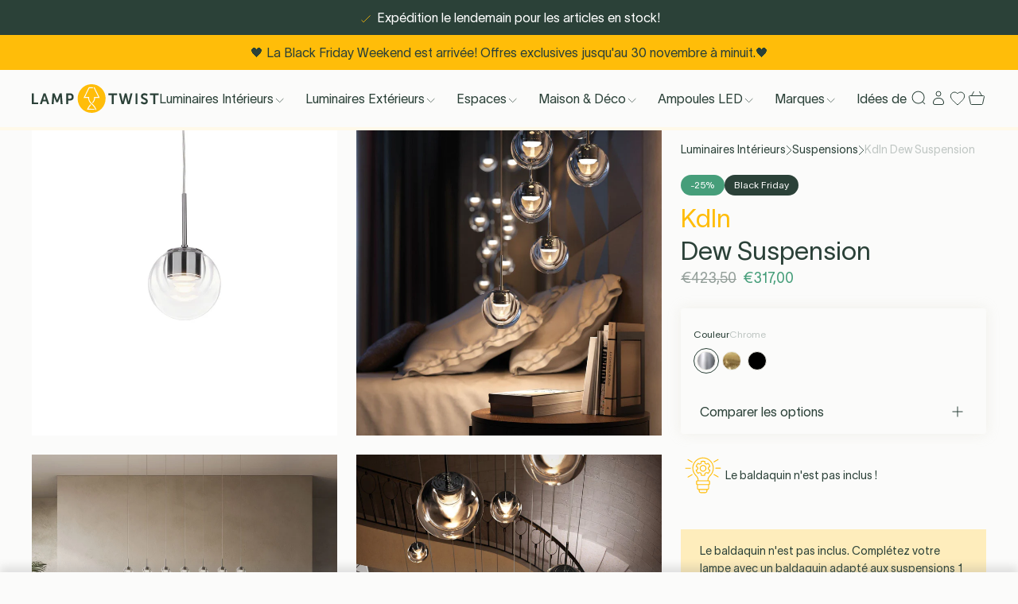

--- FILE ---
content_type: text/css
request_url: https://lamptwist.com/cdn/shop/t/498/assets/index.css?v=114764130681896810531763646831
body_size: 14299
content:
.skip-to-content{background:#fff;box-shadow:0 1.2rem 2.4rem -1rem rgba(#000,.16);font-size:1.6rem;left:2rem;opacity:0;padding:1em 1.25em;pointer-events:none;position:fixed;top:2rem;transform:translateY(-2rem);transition:.5s ease all;transition-property:transform,opacity;z-index:1500}.skip-to-content:focus{opacity:1;pointer-events:auto;transform:translateY(0)}.no-scrollbar::-webkit-scrollbar{display:none}.no-scrollbar{-ms-overflow-style:none;scrollbar-width:none}.text-heading-1,.text-heading-2,.text-heading-3,.text-heading-4,.text-heading-5,.text-heading-6{font-weight:300;line-height:130%}.text-body-1{font-weight:300;line-height:1.75rem}.text-body-2{font-weight:400;line-height:1.375rem}.text-body-3{font-weight:400;line-height:1rem}.text-capitalised-large{font-weight:300;line-height:1.5rem}.text-capitalised-medium{font-weight:300;line-height:1.25rem}.text-capitalised-small{font-weight:300;line-height:1.125rem}.wrapper-ultra-wide{max-width:2560px}.wrapper-full-width{max-width:1920px}.wrapper-mobile{padding-left:16px;padding-right:16px}@media all and (min-width: 1024px){.wrapper-desktop{padding-left:40px;padding-right:40px}.wrapper-col-setup{display:grid;gap:24px;grid-template-columns:repeat(12,minmax(0,1fr))}.wrapper-12-col{grid-column:span 12 / span 12;grid-column-end:14;grid-column-start:0;max-width:1920px}.wrapper-10-col{grid-column:span 10 / span 10;grid-column-end:12;grid-column-start:2}.wrapper-8-col{grid-column:3 / 11;max-width:1920px}.wrapper-6-col{grid-column:5 / 9;max-width:1920px}}.shopify-challenge__container{padding:24px 16px}.shopify-challenge__message{margin-bottom:.5rem}.g-recaptcha{margin:1rem 0 .5rem}.shopify-challenge__container .shopify-challenge__button{align-items:center;background-color:#2b4138;border-radius:9999px;color:#fff;cursor:pointer;display:flex;font-size:1rem;justify-content:center;padding:.5rem 1.25rem;transition-duration:.5s;transition-property:color,background-color,border-color,text-decoration-color,fill,stroke,opacity,box-shadow,transform,filter,-webkit-backdrop-filter;transition-property:color,background-color,border-color,text-decoration-color,fill,stroke,opacity,box-shadow,transform,filter,backdrop-filter;transition-property:color,background-color,border-color,text-decoration-color,fill,stroke,opacity,box-shadow,transform,filter,backdrop-filter,-webkit-backdrop-filter;transition-timing-function:cubic-bezier(.4,0,.2,1)}.shopify-challenge__container .shopify-challenge__button:hover{background-color:#bfc6c3}*,:before,:after{box-sizing:border-box;border-width:0;border-style:solid;border-color:#e5e7eb}:before,:after{--tw-content: ""}html{line-height:1.5;-webkit-text-size-adjust:100%;-moz-tab-size:4;-o-tab-size:4;tab-size:4;font-family:ui-sans-serif,system-ui,-apple-system,BlinkMacSystemFont,Segoe UI,Roboto,Helvetica Neue,Arial,Noto Sans,sans-serif,"Apple Color Emoji","Segoe UI Emoji",Segoe UI Symbol,"Noto Color Emoji"}body{margin:0;line-height:inherit}hr{height:0;color:inherit;border-top-width:1px}abbr:where([title]){-webkit-text-decoration:underline dotted;text-decoration:underline dotted}h1,h2,h3,h4,h5,h6{font-size:inherit;font-weight:inherit}a{color:inherit;text-decoration:inherit}b,strong{font-weight:bolder}code,kbd,samp,pre{font-family:ui-monospace,SFMono-Regular,Menlo,Monaco,Consolas,Liberation Mono,Courier New,monospace;font-size:1em}small{font-size:80%}sub,sup{font-size:75%;line-height:0;position:relative;vertical-align:baseline}sub{bottom:-.25em}sup{top:-.5em}table{text-indent:0;border-color:inherit;border-collapse:collapse}button,input,optgroup,select,textarea{font-family:inherit;font-size:100%;font-weight:inherit;line-height:inherit;color:inherit;margin:0;padding:0}button,select{text-transform:none}button,[type=button],[type=reset],[type=submit]{-webkit-appearance:button;background-color:transparent;background-image:none}:-moz-focusring{outline:auto}:-moz-ui-invalid{box-shadow:none}progress{vertical-align:baseline}::-webkit-inner-spin-button,::-webkit-outer-spin-button{height:auto}[type=search]{-webkit-appearance:textfield;outline-offset:-2px}::-webkit-search-decoration{-webkit-appearance:none}::-webkit-file-upload-button{-webkit-appearance:button;font:inherit}summary{display:list-item}blockquote,dl,dd,h1,h2,h3,h4,h5,h6,hr,figure,p,pre{margin:0}fieldset{margin:0;padding:0}legend{padding:0}ol,ul,menu{list-style:none;margin:0;padding:0}textarea{resize:vertical}input::-moz-placeholder,textarea::-moz-placeholder{opacity:1;color:#9ca3af}input::placeholder,textarea::placeholder{opacity:1;color:#9ca3af}button,[role=button]{cursor:pointer}:disabled{cursor:default}img,svg,video,canvas,audio,iframe,embed,object{display:block;vertical-align:middle}img,video{max-width:100%;height:auto}@font-face{font-display:swap;font-family:Lausanne;font-weight:300;src:url(TWKLausanne-300.woff2) format("woff2"),url(TWKLausanne-300.woff2.woff) format("woff")}.overflow-hidden{-webkit-mask-image:radial-gradient(#fff,#000);mask-image:radial-gradient(#fff,#000)}*,:before,:after{--tw-border-spacing-x: 0;--tw-border-spacing-y: 0;--tw-translate-x: 0;--tw-translate-y: 0;--tw-rotate: 0;--tw-skew-x: 0;--tw-skew-y: 0;--tw-scale-x: 1;--tw-scale-y: 1;--tw-pan-x: ;--tw-pan-y: ;--tw-pinch-zoom: ;--tw-scroll-snap-strictness: proximity;--tw-ordinal: ;--tw-slashed-zero: ;--tw-numeric-figure: ;--tw-numeric-spacing: ;--tw-numeric-fraction: ;--tw-ring-inset: ;--tw-ring-offset-width: 0px;--tw-ring-offset-color: #fff;--tw-ring-color: rgb(59 130 246 / .5);--tw-ring-offset-shadow: 0 0 #0000;--tw-ring-shadow: 0 0 #0000;--tw-shadow: 0 0 #0000;--tw-shadow-colored: 0 0 #0000;--tw-blur: ;--tw-brightness: ;--tw-contrast: ;--tw-grayscale: ;--tw-hue-rotate: ;--tw-invert: ;--tw-saturate: ;--tw-sepia: ;--tw-drop-shadow: ;--tw-backdrop-blur: ;--tw-backdrop-brightness: ;--tw-backdrop-contrast: ;--tw-backdrop-grayscale: ;--tw-backdrop-hue-rotate: ;--tw-backdrop-invert: ;--tw-backdrop-opacity: ;--tw-backdrop-saturate: ;--tw-backdrop-sepia: }::backdrop{--tw-border-spacing-x: 0;--tw-border-spacing-y: 0;--tw-translate-x: 0;--tw-translate-y: 0;--tw-rotate: 0;--tw-skew-x: 0;--tw-skew-y: 0;--tw-scale-x: 1;--tw-scale-y: 1;--tw-pan-x: ;--tw-pan-y: ;--tw-pinch-zoom: ;--tw-scroll-snap-strictness: proximity;--tw-ordinal: ;--tw-slashed-zero: ;--tw-numeric-figure: ;--tw-numeric-spacing: ;--tw-numeric-fraction: ;--tw-ring-inset: ;--tw-ring-offset-width: 0px;--tw-ring-offset-color: #fff;--tw-ring-color: rgb(59 130 246 / .5);--tw-ring-offset-shadow: 0 0 #0000;--tw-ring-shadow: 0 0 #0000;--tw-shadow: 0 0 #0000;--tw-shadow-colored: 0 0 #0000;--tw-blur: ;--tw-brightness: ;--tw-contrast: ;--tw-grayscale: ;--tw-hue-rotate: ;--tw-invert: ;--tw-saturate: ;--tw-sepia: ;--tw-drop-shadow: ;--tw-backdrop-blur: ;--tw-backdrop-brightness: ;--tw-backdrop-contrast: ;--tw-backdrop-grayscale: ;--tw-backdrop-hue-rotate: ;--tw-backdrop-invert: ;--tw-backdrop-opacity: ;--tw-backdrop-saturate: ;--tw-backdrop-sepia: }.container{width:100%}@media (min-width: 375px){.container{max-width:375px}}@media (min-width: 416px){.container{max-width:416px}}@media (min-width: 640px){.container{max-width:640px}}@media (min-width: 768px){.container{max-width:768px}}@media (min-width: 1024px){.container{max-width:1024px}}@media (min-width: 1280px){.container{max-width:1280px}}@media (min-width: 1440px){.container{max-width:1440px}}.collection-grid{display:grid;grid-template-columns:repeat(2,minmax(0,1fr));-moz-column-gap:1rem;column-gap:1rem;row-gap:2rem}@media (min-width: 1024px){.collection-grid{gap:3rem}}@media (min-width: 1280px){.collection-grid{grid-template-columns:repeat(3,minmax(0,1fr))}}.richtext a{position:relative}.richtext a:after{position:absolute;bottom:0;left:0;height:1px;width:100%;transform-origin:bottom left;--tw-scale-x: 0;transform:translate(var(--tw-translate-x),var(--tw-translate-y)) rotate(var(--tw-rotate)) skew(var(--tw-skew-x)) skewY(var(--tw-skew-y)) scaleX(var(--tw-scale-x)) scaleY(var(--tw-scale-y));background-color:currentColor;transition-property:transform;transition-timing-function:cubic-bezier(.4,0,.2,1);content:var(--tw-content);transition-duration:.3s}.richtext:hover a:after{content:var(--tw-content);--tw-scale-x: 1;--tw-scale-y: 1;transform:translate(var(--tw-translate-x),var(--tw-translate-y)) rotate(var(--tw-rotate)) skew(var(--tw-skew-x)) skewY(var(--tw-skew-y)) scaleX(var(--tw-scale-x)) scaleY(var(--tw-scale-y))}.variants-grid{display:grid;grid-template-columns:repeat(2,minmax(0,1fr));-moz-column-gap:.5rem;column-gap:.5rem;row-gap:1.5rem;padding-top:1rem;padding-bottom:5rem}@media (min-width: 1024px){.variants-grid{grid-template-columns:repeat(4,minmax(0,1fr));-moz-column-gap:1.5rem;column-gap:1.5rem;row-gap:2.5rem;padding-top:1.5rem;padding-bottom:0}}@media (min-width: 1280px){.variants-grid{grid-template-columns:repeat(5,minmax(0,1fr))}}.pointer-events-none{pointer-events:none}.pointer-events-auto{pointer-events:auto}.\!pointer-events-auto{pointer-events:auto!important}.visible{visibility:visible}.fixed{position:fixed}.absolute{position:absolute}.\!absolute{position:absolute!important}.relative{position:relative}.sticky{position:sticky}.inset-0{top:0;right:0;bottom:0;left:0}.top-1\/2{top:50%}.right-0{right:0}.left-3{left:.75rem}.right-3{right:.75rem}.bottom-0{bottom:0}.top-0{top:0}.left-1\/2{left:50%}.left-\[95\.3\%\]{left:95.3%}.left-0{left:0}.-right-2{right:-.5rem}.bottom-6{bottom:1.5rem}.top-6{top:1.5rem}.right-6{right:1.5rem}.bottom-\[6\%\]{bottom:6%}.left-\[38\%\]{left:38%}.right-\[38\%\]{right:38%}.top-\[30\%\]{top:30%}.left-2{left:.5rem}.right-4{right:1rem}.top-\[var\(--top\)\]{top:var(--top)}.left-6{left:1.5rem}.bottom-10{bottom:2.5rem}.left-3\.5{left:.875rem}.right-2{right:.5rem}.left-1\/4{left:25%}.top-full{top:100%}.left-4{left:1rem}.top-4{top:1rem}.-bottom-8{bottom:-2rem}.top-\[45\%\]{top:45%}.bottom-\[-56px\]{bottom:-56px}.top-\[42\%\]{top:42%}.bottom-1{bottom:.25rem}.top-2{top:.5rem}.bottom-2{bottom:.5rem}.left-1{left:.25rem}.right-5{right:1.25rem}.top-3{top:.75rem}.right-1\/2{right:50%}.bottom-3{bottom:.75rem}.left-5{left:1.25rem}.top-5{top:1.25rem}.isolate{isolation:isolate}.z-\[2\]{z-index:2}.z-50{z-index:50}.z-\[1\]{z-index:1}.z-10{z-index:10}.z-20{z-index:20}.z-\[1000\]{z-index:1000}.z-\[999\]{z-index:999}.z-\[3\]{z-index:3}.z-\[52\]{z-index:52}.z-\[9\]{z-index:9}.z-\[5\]{z-index:5}.-z-10{z-index:-10}.z-\[51\]{z-index:51}.z-\[-1\],.-z-\[1\]{z-index:-1}.z-\[50\]{z-index:50}.z-\[10000\]{z-index:10000}.order-last{order:9999}.order-first{order:-9999}.order-2{order:2}.order-1{order:1}.order-3{order:3}.col-span-6{grid-column:span 6 / span 6}.col-span-4{grid-column:span 4 / span 4}.col-span-3{grid-column:span 3 / span 3}.col-span-2{grid-column:span 2 / span 2}.col-\[_3_\/_12\]{grid-column:3 / 12}.col-\[_3_\/_11\]{grid-column:3 / 11}.col-start-4{grid-column-start:4}.col-start-5{grid-column-start:5}.col-start-2{grid-column-start:2}.col-start-1{grid-column-start:1}.col-start-9{grid-column-start:9}.m-8{margin:2rem}.mx-auto{margin-left:auto;margin-right:auto}.my-8{margin-top:2rem;margin-bottom:2rem}.mx-2{margin-left:.5rem;margin-right:.5rem}.mx-4{margin-left:1rem;margin-right:1rem}.my-2\.5{margin-top:.625rem;margin-bottom:.625rem}.my-2{margin-top:.5rem;margin-bottom:.5rem}.my-4{margin-top:1rem;margin-bottom:1rem}.mx-5{margin-left:1.25rem;margin-right:1.25rem}.my-28{margin-top:7rem;margin-bottom:7rem}.mx-2\.5{margin-left:.625rem;margin-right:.625rem}.my-auto{margin-top:auto;margin-bottom:auto}.-mx-4{margin-left:-1rem;margin-right:-1rem}.my-0{margin-top:0;margin-bottom:0}.mr-10{margin-right:2.5rem}.mb-auto{margin-bottom:auto}.mb-10{margin-bottom:2.5rem}.mt-4{margin-top:1rem}.mt-8{margin-top:2rem}.mb-4{margin-bottom:1rem}.mb-8{margin-bottom:2rem}.mb-6{margin-bottom:1.5rem}.mt-6{margin-top:1.5rem}.mt-3{margin-top:.75rem}.mr-20{margin-right:5rem}.mb-14{margin-bottom:3.5rem}.mb-2{margin-bottom:.5rem}.mt-2{margin-top:.5rem}.-mb-14{margin-bottom:-3.5rem}.ml-6{margin-left:1.5rem}.mt-\[\.2125rem\]{margin-top:.2125rem}.ml-2{margin-left:.5rem}.mt-20{margin-top:5rem}.mt-14{margin-top:3.5rem}.mb-9{margin-bottom:2.25rem}.mt-12{margin-top:3rem}.mb-20{margin-bottom:5rem}.mb-5{margin-bottom:1.25rem}.ml-0\.5{margin-left:.125rem}.-mt-1{margin-top:-.25rem}.ml-0{margin-left:0}.mb-1{margin-bottom:.25rem}.mt-5{margin-top:1.25rem}.mr-1{margin-right:.25rem}.mr-1\.5{margin-right:.375rem}.-mt-2{margin-top:-.5rem}.mr-2{margin-right:.5rem}.-mt-\[0\.25em\]{margin-top:-.25em}.mb-3{margin-bottom:.75rem}.ml-auto{margin-left:auto}.mr-3{margin-right:.75rem}.mt-10{margin-top:2.5rem}.mb-7{margin-bottom:1.75rem}.mb-52{margin-bottom:13rem}.mt-7{margin-top:1.75rem}.mt-9{margin-top:2.25rem}.mt-16{margin-top:4rem}.mt-\[5\.625rem\]{margin-top:5.625rem}.mb-\[9\.625rem\]{margin-bottom:9.625rem}.ml-4{margin-left:1rem}.mt-\[4\.625rem\]{margin-top:4.625rem}.mt-\[4\.5rem\]{margin-top:4.5rem}.mr-auto{margin-right:auto}.mr-\[28\%\]{margin-right:28%}.mr-5{margin-right:1.25rem}.-mb-1{margin-bottom:-.25rem}.mt-1{margin-top:.25rem}.mt-\[1\.5px\]{margin-top:1.5px}.mt-\[1\.75px\]{margin-top:1.75px}.ml-2\.5{margin-left:.625rem}.mr-12{margin-right:3rem}.ml-1{margin-left:.25rem}.mt-0\.5{margin-top:.125rem}.mt-0{margin-top:0}.mt-auto{margin-top:auto}.-mb-\[3\.75\]{margin-bottom:-3.75}.-ml-1\.5{margin-left:-.375rem}.-ml-1{margin-left:-.25rem}.-mt-1\.5{margin-top:-.375rem}.mr-4{margin-right:1rem}.mr-6{margin-right:1.5rem}.block{display:block}.inline-block{display:inline-block}.inline{display:inline}.flex{display:flex}.inline-flex{display:inline-flex}.table{display:table}.grid{display:grid}.contents{display:contents}.hidden{display:none}.\!hidden{display:none!important}.aspect-square{aspect-ratio:1 / 1}.aspect-\[75\/92\]{aspect-ratio:75/92}.aspect-video{aspect-ratio:16 / 9}.aspect-\[124\/155\]{aspect-ratio:124/155}.h-20{height:5rem}.h-full{height:100%}.h-7{height:1.75rem}.h-\[var\(--innerHeight\)\]{height:var(--innerHeight)}.h-3{height:.75rem}.h-1{height:.25rem}.h-\[88px\]{height:88px}.h-0\.5{height:.125rem}.h-0{height:0px}.h-\[1em\]{height:1em}.h-12{height:3rem}.h-10{height:2.5rem}.h-6{height:1.5rem}.h-14{height:3.5rem}.h-4{height:1rem}.h-5{height:1.25rem}.h-\[415px\]{height:415px}.h-2{height:.5rem}.h-11{height:2.75rem}.h-9\.5{height:2.375rem}.h-9{height:2.25rem}.h-36{height:9rem}.h-24{height:6rem}.h-\[18px\]{height:18px}.h-\[15px\]{height:15px}.h-auto{height:auto}.h-\[60vh\]{height:60vh}.h-16{height:4rem}.h-\[741px\]{height:741px}.h-2\.5{height:.625rem}.h-3\.5{height:.875rem}.h-\[16\.0625rem\]{height:16.0625rem}.h-\[9\.75rem\]{height:9.75rem}.h-fit{height:-moz-fit-content;height:fit-content}.h-1\/2{height:50%}.h-\[78px\]{height:78px}.h-\[375px\]{height:375px}.h-8{height:2rem}.h-\[112px\]{height:112px}.h-44{height:11rem}.h-\[calc\(100svh\)\]{height:100svh}.h-screen{height:100vh}.h-\[210px\]{height:210px}.h-60{height:15rem}.h-1\.5{height:.375rem}.h-\[72px\]{height:72px}.h-\[26\%\]{height:26%}.h-\[56\%\]{height:56%}.h-\[85\%\]{height:85%}.h-\[var\(--containerHeight\)\]{height:var(--containerHeight)}.max-h-screen{max-height:100vh}.max-h-\[calc\(100\%-48px\)\]{max-height:calc(100% - 48px)}.max-h-full{max-height:100%}.min-h-\[21\.4375rem\]{min-height:21.4375rem}.min-h-\[100vh\]{min-height:100vh}.min-h-\[9\.75rem\]{min-height:9.75rem}.min-h-\[358px\]{min-height:358px}.min-h-screen{min-height:100vh}.w-20{width:5rem}.w-full{width:100%}.w-screen{width:100vw}.w-\[1\.25em\]{width:1.25em}.w-3{width:.75rem}.w-\[343px\]{width:343px}.w-1{width:.25rem}.w-\[24rem\]{width:24rem}.w-1\/2{width:50%}.w-fit{width:-moz-fit-content;width:fit-content}.w-\[125px\]{width:125px}.w-\[216px\]{width:216px}.w-10{width:2.5rem}.w-8{width:2rem}.w-0{width:0px}.w-6{width:1.5rem}.w-auto{width:auto}.w-\[145px\]{width:145px}.w-4{width:1rem}.w-5{width:1.25rem}.w-\[315px\]{width:315px}.w-\[200px\]{width:200px}.w-2{width:.5rem}.w-12{width:3rem}.w-40{width:10rem}.w-32{width:8rem}.w-14{width:3.5rem}.w-\[calc\(100\%-48px\)\]{width:calc(100% - 48px)}.w-36{width:9rem}.w-2\/5{width:40%}.w-\[18px\]{width:18px}.w-\[15px\]{width:15px}.w-2\.5{width:.625rem}.w-\[741px\]{width:741px}.w-16{width:4rem}.w-\[325px\]{width:325px}.w-44{width:11rem}.w-64{width:16rem}.w-48{width:12rem}.w-9{width:2.25rem}.w-\[36\%\]{width:36%}.w-\[59\%\]{width:59%}.w-\[75\%\]{width:75%}.w-\[45\%\]{width:45%}.w-\[55\%\]{width:55%}.w-24{width:6rem}.w-\[78px\]{width:78px}.w-7{width:1.75rem}.w-3\/4{width:75%}.w-\[11px\]{width:11px}.w-\[9\.5rem\]{width:9.5rem}.w-\[5\.5rem\]{width:5.5rem}.w-3\.5{width:.875rem}.w-\[0\.65em\]{width:.65em}.w-\[13vw\]{width:13vw}.w-\[12vw\]{width:12vw}.w-\[900px\]{width:900px}.w-2\/4{width:50%}.w-\[4\.984375rem\]{width:4.984375rem}.w-1\.5{width:.375rem}.w-\[30\%\]{width:30%}.w-\[72px\]{width:72px}.w-\[180px\]{width:180px}.w-\[10\.25rem\]{width:10.25rem}.min-w-full{min-width:100%}.min-w-\[75vw\]{min-width:75vw}.min-w-\[85vw\]{min-width:85vw}.min-w-\[60\%\]{min-width:60%}.min-w-\[90\%\]{min-width:90%}.min-w-\[70\%\]{min-width:70%}.min-w-\[320px\]{min-width:320px}.max-w-md{max-width:28rem}.max-w-full{max-width:100%}.max-w-lg{max-width:32rem}.max-w-\[800px\]{max-width:800px}.max-w-\[34\%\]{max-width:34%}.max-w-\[898px\]{max-width:898px}.max-w-\[580px\]{max-width:580px}.max-w-\[280px\]{max-width:280px}.max-w-\[10rem\]{max-width:10rem}.max-w-\[42px\]{max-width:42px}.max-w-\[40px\]{max-width:40px}.max-w-\[440px\]{max-width:440px}.max-w-\[213px\]{max-width:213px}.max-w-\[180px\]{max-width:180px}.max-w-\[var\(--navigation-slider-max-width\)\]{max-width:var(--navigation-slider-max-width)}.flex-1{flex:1 1 0%}.flex-shrink-0,.shrink-0{flex-shrink:0}.grow{flex-grow:1}.origin-center{transform-origin:center}.-translate-y-1\/2{--tw-translate-y: -50%;transform:translate(var(--tw-translate-x),var(--tw-translate-y)) rotate(var(--tw-rotate)) skew(var(--tw-skew-x)) skewY(var(--tw-skew-y)) scaleX(var(--tw-scale-x)) scaleY(var(--tw-scale-y))}.-translate-y-\[40\%\]{--tw-translate-y: -40%;transform:translate(var(--tw-translate-x),var(--tw-translate-y)) rotate(var(--tw-rotate)) skew(var(--tw-skew-x)) skewY(var(--tw-skew-y)) scaleX(var(--tw-scale-x)) scaleY(var(--tw-scale-y))}.translate-x-full{--tw-translate-x: 100%;transform:translate(var(--tw-translate-x),var(--tw-translate-y)) rotate(var(--tw-rotate)) skew(var(--tw-skew-x)) skewY(var(--tw-skew-y)) scaleX(var(--tw-scale-x)) scaleY(var(--tw-scale-y))}.-translate-x-1\/2{--tw-translate-x: -50%;transform:translate(var(--tw-translate-x),var(--tw-translate-y)) rotate(var(--tw-rotate)) skew(var(--tw-skew-x)) skewY(var(--tw-skew-y)) scaleX(var(--tw-scale-x)) scaleY(var(--tw-scale-y))}.translate-y-8{--tw-translate-y: 2rem;transform:translate(var(--tw-translate-x),var(--tw-translate-y)) rotate(var(--tw-rotate)) skew(var(--tw-skew-x)) skewY(var(--tw-skew-y)) scaleX(var(--tw-scale-x)) scaleY(var(--tw-scale-y))}.translate-y-\[15\%\]{--tw-translate-y: 15%;transform:translate(var(--tw-translate-x),var(--tw-translate-y)) rotate(var(--tw-rotate)) skew(var(--tw-skew-x)) skewY(var(--tw-skew-y)) scaleX(var(--tw-scale-x)) scaleY(var(--tw-scale-y))}.-translate-y-10{--tw-translate-y: -2.5rem;transform:translate(var(--tw-translate-x),var(--tw-translate-y)) rotate(var(--tw-rotate)) skew(var(--tw-skew-x)) skewY(var(--tw-skew-y)) scaleX(var(--tw-scale-x)) scaleY(var(--tw-scale-y))}.-translate-x-\[1rem\]{--tw-translate-x: -1rem;transform:translate(var(--tw-translate-x),var(--tw-translate-y)) rotate(var(--tw-rotate)) skew(var(--tw-skew-x)) skewY(var(--tw-skew-y)) scaleX(var(--tw-scale-x)) scaleY(var(--tw-scale-y))}.translate-y-\[1\.125rem\]{--tw-translate-y: 1.125rem;transform:translate(var(--tw-translate-x),var(--tw-translate-y)) rotate(var(--tw-rotate)) skew(var(--tw-skew-x)) skewY(var(--tw-skew-y)) scaleX(var(--tw-scale-x)) scaleY(var(--tw-scale-y))}.translate-x-1\/4{--tw-translate-x: 25%;transform:translate(var(--tw-translate-x),var(--tw-translate-y)) rotate(var(--tw-rotate)) skew(var(--tw-skew-x)) skewY(var(--tw-skew-y)) scaleX(var(--tw-scale-x)) scaleY(var(--tw-scale-y))}.-translate-y-1\/4{--tw-translate-y: -25%;transform:translate(var(--tw-translate-x),var(--tw-translate-y)) rotate(var(--tw-rotate)) skew(var(--tw-skew-x)) skewY(var(--tw-skew-y)) scaleX(var(--tw-scale-x)) scaleY(var(--tw-scale-y))}.translate-y-\[-0\.10rem\]{--tw-translate-y: -.1rem;transform:translate(var(--tw-translate-x),var(--tw-translate-y)) rotate(var(--tw-rotate)) skew(var(--tw-skew-x)) skewY(var(--tw-skew-y)) scaleX(var(--tw-scale-x)) scaleY(var(--tw-scale-y))}.translate-y-\[120\%\]{--tw-translate-y: 120%;transform:translate(var(--tw-translate-x),var(--tw-translate-y)) rotate(var(--tw-rotate)) skew(var(--tw-skew-x)) skewY(var(--tw-skew-y)) scaleX(var(--tw-scale-x)) scaleY(var(--tw-scale-y))}.translate-y-1\/2{--tw-translate-y: 50%;transform:translate(var(--tw-translate-x),var(--tw-translate-y)) rotate(var(--tw-rotate)) skew(var(--tw-skew-x)) skewY(var(--tw-skew-y)) scaleX(var(--tw-scale-x)) scaleY(var(--tw-scale-y))}.-translate-x-\[1\.125rem\]{--tw-translate-x: -1.125rem;transform:translate(var(--tw-translate-x),var(--tw-translate-y)) rotate(var(--tw-rotate)) skew(var(--tw-skew-x)) skewY(var(--tw-skew-y)) scaleX(var(--tw-scale-x)) scaleY(var(--tw-scale-y))}.-translate-y-full{--tw-translate-y: -100%;transform:translate(var(--tw-translate-x),var(--tw-translate-y)) rotate(var(--tw-rotate)) skew(var(--tw-skew-x)) skewY(var(--tw-skew-y)) scaleX(var(--tw-scale-x)) scaleY(var(--tw-scale-y))}.-translate-x-full{--tw-translate-x: -100%;transform:translate(var(--tw-translate-x),var(--tw-translate-y)) rotate(var(--tw-rotate)) skew(var(--tw-skew-x)) skewY(var(--tw-skew-y)) scaleX(var(--tw-scale-x)) scaleY(var(--tw-scale-y))}.translate-y-4{--tw-translate-y: 1rem;transform:translate(var(--tw-translate-x),var(--tw-translate-y)) rotate(var(--tw-rotate)) skew(var(--tw-skew-x)) skewY(var(--tw-skew-y)) scaleX(var(--tw-scale-x)) scaleY(var(--tw-scale-y))}.translate-y-full{--tw-translate-y: 100%;transform:translate(var(--tw-translate-x),var(--tw-translate-y)) rotate(var(--tw-rotate)) skew(var(--tw-skew-x)) skewY(var(--tw-skew-y)) scaleX(var(--tw-scale-x)) scaleY(var(--tw-scale-y))}.translate-x-\[1\.125rem\]{--tw-translate-x: 1.125rem;transform:translate(var(--tw-translate-x),var(--tw-translate-y)) rotate(var(--tw-rotate)) skew(var(--tw-skew-x)) skewY(var(--tw-skew-y)) scaleX(var(--tw-scale-x)) scaleY(var(--tw-scale-y))}.-translate-y-\[56px\]{--tw-translate-y: -56px;transform:translate(var(--tw-translate-x),var(--tw-translate-y)) rotate(var(--tw-rotate)) skew(var(--tw-skew-x)) skewY(var(--tw-skew-y)) scaleX(var(--tw-scale-x)) scaleY(var(--tw-scale-y))}.translate-y-0{--tw-translate-y: 0px;transform:translate(var(--tw-translate-x),var(--tw-translate-y)) rotate(var(--tw-rotate)) skew(var(--tw-skew-x)) skewY(var(--tw-skew-y)) scaleX(var(--tw-scale-x)) scaleY(var(--tw-scale-y))}.rotate-90{--tw-rotate: 90deg;transform:translate(var(--tw-translate-x),var(--tw-translate-y)) rotate(var(--tw-rotate)) skew(var(--tw-skew-x)) skewY(var(--tw-skew-y)) scaleX(var(--tw-scale-x)) scaleY(var(--tw-scale-y))}.rotate-180{--tw-rotate: 180deg;transform:translate(var(--tw-translate-x),var(--tw-translate-y)) rotate(var(--tw-rotate)) skew(var(--tw-skew-x)) skewY(var(--tw-skew-y)) scaleX(var(--tw-scale-x)) scaleY(var(--tw-scale-y))}.scale-\[1\.05\]{--tw-scale-x: 1.05;--tw-scale-y: 1.05;transform:translate(var(--tw-translate-x),var(--tw-translate-y)) rotate(var(--tw-rotate)) skew(var(--tw-skew-x)) skewY(var(--tw-skew-y)) scaleX(var(--tw-scale-x)) scaleY(var(--tw-scale-y))}.transform{transform:translate(var(--tw-translate-x),var(--tw-translate-y)) rotate(var(--tw-rotate)) skew(var(--tw-skew-x)) skewY(var(--tw-skew-y)) scaleX(var(--tw-scale-x)) scaleY(var(--tw-scale-y))}@keyframes pulse{50%{opacity:.5}}.animate-pulse{animation:pulse 2s cubic-bezier(.4,0,.6,1) infinite}.animate-\[none\]{animation:none}@keyframes spin{to{transform:rotate(360deg)}}.animate-spin{animation:spin 1s linear infinite}.cursor-grab{cursor:grab}.cursor-pointer{cursor:pointer}.cursor-default{cursor:default}.cursor-not-allowed{cursor:not-allowed}.cursor-zoom-in{cursor:zoom-in}.select-none{-webkit-user-select:none;-moz-user-select:none;user-select:none}.resize-none{resize:none}.resize{resize:both}.snap-x{scroll-snap-type:x var(--tw-scroll-snap-strictness)}.snap-start{scroll-snap-align:start}.scroll-mx-4{scroll-margin-left:1rem;scroll-margin-right:1rem}.scroll-mx-10{scroll-margin-left:2.5rem;scroll-margin-right:2.5rem}.list-none{list-style-type:none}.list-disc{list-style-type:disc}.appearance-none{-webkit-appearance:none;-moz-appearance:none;appearance:none}.auto-rows-max{grid-auto-rows:max-content}.grid-cols-6{grid-template-columns:repeat(6,minmax(0,1fr))}.grid-cols-2{grid-template-columns:repeat(2,minmax(0,1fr))}.grid-cols-12{grid-template-columns:repeat(12,minmax(0,1fr))}.grid-cols-1{grid-template-columns:repeat(1,minmax(0,1fr))}.grid-cols-\[min-content_min-content\]{grid-template-columns:min-content min-content}.grid-cols-8{grid-template-columns:repeat(8,minmax(0,1fr))}.grid-cols-4{grid-template-columns:repeat(4,minmax(0,1fr))}.grid-cols-9{grid-template-columns:repeat(9,minmax(0,1fr))}.grid-cols-3{grid-template-columns:repeat(3,minmax(0,1fr))}.grid-cols-\[repeat\(auto-fill\,minmax\(80px\,1fr\)\)\]{grid-template-columns:repeat(auto-fill,minmax(80px,1fr))}.grid-cols-\[repeat\(auto-fill\,minmax\(128px\,1fr\)\)\]{grid-template-columns:repeat(auto-fill,minmax(128px,1fr))}.grid-rows-\[0fr\]{grid-template-rows:0fr}.grid-rows-\[1fr\]{grid-template-rows:1fr}.grid-rows-\[var\(--navRows\)\]{grid-template-rows:var(--navRows)}.flex-row{flex-direction:row}.flex-row-reverse{flex-direction:row-reverse}.flex-col{flex-direction:column}.flex-col-reverse{flex-direction:column-reverse}.flex-wrap{flex-wrap:wrap}.flex-nowrap{flex-wrap:nowrap}.items-start{align-items:flex-start}.items-end{align-items:flex-end}.items-center{align-items:center}.items-stretch{align-items:stretch}.justify-start{justify-content:flex-start}.justify-end{justify-content:flex-end}.justify-center{justify-content:center}.justify-between{justify-content:space-between}.gap-2{gap:.5rem}.gap-4{gap:1rem}.gap-1\.5{gap:.375rem}.gap-1{gap:.25rem}.gap-6{gap:1.5rem}.gap-2\.5{gap:.625rem}.gap-5{gap:1.25rem}.gap-8{gap:2rem}.gap-3{gap:.75rem}.gap-10{gap:2.5rem}.gap-0{gap:0px}.gap-0\.5{gap:.125rem}.gap-x-6{-moz-column-gap:1.5rem;column-gap:1.5rem}.gap-y-4{row-gap:1rem}.gap-x-2{-moz-column-gap:.5rem;column-gap:.5rem}.gap-x-10{-moz-column-gap:2.5rem;column-gap:2.5rem}.gap-x-4{-moz-column-gap:1rem;column-gap:1rem}.gap-x-1{-moz-column-gap:.25rem;column-gap:.25rem}.gap-y-1{row-gap:.25rem}.gap-y-2{row-gap:.5rem}.gap-y-12{row-gap:3rem}.gap-y-\[4\.75rem\]{row-gap:4.75rem}.gap-x-2\.5{-moz-column-gap:.625rem;column-gap:.625rem}.gap-y-10{row-gap:2.5rem}.gap-y-3{row-gap:.75rem}.gap-x-3{-moz-column-gap:.75rem;column-gap:.75rem}.gap-y-6{row-gap:1.5rem}.gap-x-8{-moz-column-gap:2rem;column-gap:2rem}.space-y-16>:not([hidden])~:not([hidden]){--tw-space-y-reverse: 0;margin-top:calc(4rem * calc(1 - var(--tw-space-y-reverse)));margin-bottom:calc(4rem * var(--tw-space-y-reverse))}.space-y-6>:not([hidden])~:not([hidden]){--tw-space-y-reverse: 0;margin-top:calc(1.5rem * calc(1 - var(--tw-space-y-reverse)));margin-bottom:calc(1.5rem * var(--tw-space-y-reverse))}.space-y-2>:not([hidden])~:not([hidden]){--tw-space-y-reverse: 0;margin-top:calc(.5rem * calc(1 - var(--tw-space-y-reverse)));margin-bottom:calc(.5rem * var(--tw-space-y-reverse))}.space-y-10>:not([hidden])~:not([hidden]){--tw-space-y-reverse: 0;margin-top:calc(2.5rem * calc(1 - var(--tw-space-y-reverse)));margin-bottom:calc(2.5rem * var(--tw-space-y-reverse))}.space-x-4>:not([hidden])~:not([hidden]){--tw-space-x-reverse: 0;margin-right:calc(1rem * var(--tw-space-x-reverse));margin-left:calc(1rem * calc(1 - var(--tw-space-x-reverse)))}.space-x-10>:not([hidden])~:not([hidden]){--tw-space-x-reverse: 0;margin-right:calc(2.5rem * var(--tw-space-x-reverse));margin-left:calc(2.5rem * calc(1 - var(--tw-space-x-reverse)))}.space-y-4>:not([hidden])~:not([hidden]){--tw-space-y-reverse: 0;margin-top:calc(1rem * calc(1 - var(--tw-space-y-reverse)));margin-bottom:calc(1rem * var(--tw-space-y-reverse))}.space-x-0\.5>:not([hidden])~:not([hidden]){--tw-space-x-reverse: 0;margin-right:calc(.125rem * var(--tw-space-x-reverse));margin-left:calc(.125rem * calc(1 - var(--tw-space-x-reverse)))}.space-x-0>:not([hidden])~:not([hidden]){--tw-space-x-reverse: 0;margin-right:calc(0px * var(--tw-space-x-reverse));margin-left:calc(0px * calc(1 - var(--tw-space-x-reverse)))}.space-x-2>:not([hidden])~:not([hidden]){--tw-space-x-reverse: 0;margin-right:calc(.5rem * var(--tw-space-x-reverse));margin-left:calc(.5rem * calc(1 - var(--tw-space-x-reverse)))}.space-y-8>:not([hidden])~:not([hidden]){--tw-space-y-reverse: 0;margin-top:calc(2rem * calc(1 - var(--tw-space-y-reverse)));margin-bottom:calc(2rem * var(--tw-space-y-reverse))}.space-y-1>:not([hidden])~:not([hidden]){--tw-space-y-reverse: 0;margin-top:calc(.25rem * calc(1 - var(--tw-space-y-reverse)));margin-bottom:calc(.25rem * var(--tw-space-y-reverse))}.space-x-1>:not([hidden])~:not([hidden]){--tw-space-x-reverse: 0;margin-right:calc(.25rem * var(--tw-space-x-reverse));margin-left:calc(.25rem * calc(1 - var(--tw-space-x-reverse)))}.space-y-0>:not([hidden])~:not([hidden]){--tw-space-y-reverse: 0;margin-top:calc(0px * calc(1 - var(--tw-space-y-reverse)));margin-bottom:calc(0px * var(--tw-space-y-reverse))}.space-y-3>:not([hidden])~:not([hidden]){--tw-space-y-reverse: 0;margin-top:calc(.75rem * calc(1 - var(--tw-space-y-reverse)));margin-bottom:calc(.75rem * var(--tw-space-y-reverse))}.space-y-0\.5>:not([hidden])~:not([hidden]){--tw-space-y-reverse: 0;margin-top:calc(.125rem * calc(1 - var(--tw-space-y-reverse)));margin-bottom:calc(.125rem * var(--tw-space-y-reverse))}.self-start{align-self:flex-start}.self-center{align-self:center}.overflow-hidden{overflow:hidden}.overflow-visible{overflow:visible}.overflow-scroll{overflow:scroll}.overflow-x-auto{overflow-x:auto}.overflow-y-auto{overflow-y:auto}.overflow-x-hidden{overflow-x:hidden}.overflow-y-hidden{overflow-y:hidden}.overflow-x-scroll{overflow-x:scroll}.overflow-y-scroll{overflow-y:scroll}.truncate{overflow:hidden;text-overflow:ellipsis;white-space:nowrap}.text-ellipsis{text-overflow:ellipsis}.whitespace-normal{white-space:normal}.whitespace-nowrap{white-space:nowrap}.rounded-full{border-radius:9999px}.rounded{border-radius:.25rem}.rounded-3xl{border-radius:1.5rem}.\!rounded{border-radius:.25rem!important}.rounded-\[4px\]{border-radius:4px}.rounded-lg{border-radius:.5rem}.rounded-sm{border-radius:.125rem}.rounded-none{border-radius:0}.rounded-t-\[10px\]{border-top-left-radius:10px;border-top-right-radius:10px}.rounded-t-\[12px\]{border-top-left-radius:12px;border-top-right-radius:12px}.rounded-t-3xl{border-top-left-radius:1.5rem;border-top-right-radius:1.5rem}.rounded-br-\[32px\]{border-bottom-right-radius:32px}.rounded-br-3xl{border-bottom-right-radius:1.5rem}.border,.border-\[1px\]{border-width:1px}.border-0{border-width:0px}.border-2{border-width:2px}.border-b{border-bottom-width:1px}.border-t{border-top-width:1px}.border-l-\[2px\]{border-left-width:2px}.border-t-4{border-top-width:4px}.border-b-2{border-bottom-width:2px}.border-solid{border-style:solid}.border-none{border-style:none}.border-black{--tw-border-opacity: 1;border-color:rgb(0 0 0 / var(--tw-border-opacity))}.border-\[\#EDECE5\]{--tw-border-opacity: 1;border-color:rgb(237 236 229 / var(--tw-border-opacity))}.border-current{border-color:currentColor}.border-green-deep-30{--tw-border-opacity: 1;border-color:rgb(191 198 195 / var(--tw-border-opacity))}.border-beige-warm{--tw-border-opacity: 1;border-color:rgb(237 236 229 / var(--tw-border-opacity))}.border-beige-warm-50{border-color:#edece580}.border-gray{--tw-border-opacity: 1;border-color:rgb(217 217 217 / var(--tw-border-opacity))}.border-green-deep{--tw-border-opacity: 1;border-color:rgb(43 65 56 / var(--tw-border-opacity))}.border-\[\#F4F4F4\]{--tw-border-opacity: 1;border-color:rgb(244 244 244 / var(--tw-border-opacity))}.\!border-green-deep-30{--tw-border-opacity: 1 !important;border-color:rgb(191 198 195 / var(--tw-border-opacity))!important}.border-\[\#DEDEDE\]{--tw-border-opacity: 1;border-color:rgb(222 222 222 / var(--tw-border-opacity))}.border-white{--tw-border-opacity: 1;border-color:rgb(255 255 255 / var(--tw-border-opacity))}.border-yellow{--tw-border-opacity: 1;border-color:rgb(255 189 9 / var(--tw-border-opacity))}.border-negative{--tw-border-opacity: 1;border-color:rgb(225 95 77 / var(--tw-border-opacity))}.border-transparent{border-color:transparent}.border-t-beige-warm{--tw-border-opacity: 1;border-top-color:rgb(237 236 229 / var(--tw-border-opacity))}.border-l-yellow{--tw-border-opacity: 1;border-left-color:rgb(255 189 9 / var(--tw-border-opacity))}.border-b-beige-warm{--tw-border-opacity: 1;border-bottom-color:rgb(237 236 229 / var(--tw-border-opacity))}.bg-white{--tw-bg-opacity: 1;background-color:rgb(255 255 255 / var(--tw-bg-opacity))}.bg-yellow{--tw-bg-opacity: 1;background-color:rgb(255 189 9 / var(--tw-bg-opacity))}.bg-yellow-30{--tw-bg-opacity: 1;background-color:rgb(191 152 23 / var(--tw-bg-opacity))}.bg-green-deep{--tw-bg-opacity: 1;background-color:rgb(43 65 56 / var(--tw-bg-opacity))}.bg-green-deep-50{--tw-bg-opacity: 1;background-color:rgb(149 160 155 / var(--tw-bg-opacity))}.bg-green-deep-30{--tw-bg-opacity: 1;background-color:rgb(191 198 195 / var(--tw-bg-opacity))}.bg-beige-warm{--tw-bg-opacity: 1;background-color:rgb(237 236 229 / var(--tw-bg-opacity))}.bg-beige-light{--tw-bg-opacity: 1;background-color:rgb(251 251 250 / var(--tw-bg-opacity))}.bg-positive{--tw-bg-opacity: 1;background-color:rgb(70 158 122 / var(--tw-bg-opacity))}.bg-negative{--tw-bg-opacity: 1;background-color:rgb(225 95 77 / var(--tw-bg-opacity))}.bg-black{--tw-bg-opacity: 1;background-color:rgb(0 0 0 / var(--tw-bg-opacity))}.bg-white\/0{background-color:#fff0}.bg-transparent{background-color:transparent}.bg-\[\#FBFBFA\]{--tw-bg-opacity: 1;background-color:rgb(251 251 250 / var(--tw-bg-opacity))}.bg-gray{--tw-bg-opacity: 1;background-color:rgb(217 217 217 / var(--tw-bg-opacity))}.bg-black\/20{background-color:#0003}.bg-yellow-light{--tw-bg-opacity: 1;background-color:rgb(254 237 188 / var(--tw-bg-opacity))}.bg-beige-medium{--tw-bg-opacity: 1;background-color:rgb(244 244 241 / var(--tw-bg-opacity))}.bg-\[\#FFF9E9\]{--tw-bg-opacity: 1;background-color:rgb(255 249 233 / var(--tw-bg-opacity))}.bg-\[\#7A7A7A\]{--tw-bg-opacity: 1;background-color:rgb(122 122 122 / var(--tw-bg-opacity))}.bg-\[rgba\(255\,0\,0\,0\.1\)\]{background-color:#ff00001a}.bg-beige-light\/40{background-color:#fbfbfa66}.bg-opacity-30{--tw-bg-opacity: .3}.bg-opacity-0{--tw-bg-opacity: 0}.bg-gradient-to-r{background-image:linear-gradient(to right,var(--tw-gradient-stops))}.bg-gradient-to-b{background-image:linear-gradient(to bottom,var(--tw-gradient-stops))}.from-green-deep-30{--tw-gradient-from: #BFC6C3;--tw-gradient-to: rgb(191 198 195 / 0);--tw-gradient-stops: var(--tw-gradient-from), var(--tw-gradient-to)}.from-white{--tw-gradient-from: #fff;--tw-gradient-to: rgb(255 255 255 / 0);--tw-gradient-stops: var(--tw-gradient-from), var(--tw-gradient-to)}.from-black\/20{--tw-gradient-from: rgb(0 0 0 / .2);--tw-gradient-to: rgb(0 0 0 / 0);--tw-gradient-stops: var(--tw-gradient-from), var(--tw-gradient-to)}.from-green-deep{--tw-gradient-from: #2B4138;--tw-gradient-to: rgb(43 65 56 / 0);--tw-gradient-stops: var(--tw-gradient-from), var(--tw-gradient-to)}.from-yellow-30{--tw-gradient-from: #BF9817;--tw-gradient-to: rgb(191 152 23 / 0);--tw-gradient-stops: var(--tw-gradient-from), var(--tw-gradient-to)}.to-green-deep-30{--tw-gradient-to: #BFC6C3}.to-\[\#FFCD44\]{--tw-gradient-to: #FFCD44}.to-black\/40{--tw-gradient-to: rgb(0 0 0 / .4)}.to-green-deep{--tw-gradient-to: #2B4138}.to-yellow-30{--tw-gradient-to: #BF9817}.bg-\[length\:100\%_1px\]{background-size:100% 1px}.bg-\[length\:0\%_1px\]{background-size:0% 1px}.bg-cover{background-size:cover}.bg-\[left_bottom_5px\]{background-position:left bottom 5px}.bg-\[left_bottom_3px\]{background-position:left bottom 3px}.bg-no-repeat{background-repeat:no-repeat}.fill-white{fill:#fff}.fill-current{fill:currentColor}.fill-black{fill:#000}.fill-transparent{fill:transparent}.fill-\[var\(--status-color-icon\)\]{fill:var(--status-color-icon)}.fill-yellow{fill:#ffbd09}.fill-green-deep,.fill-\[\#2B4138\]{fill:#2b4138}.stroke-white{stroke:#fff}.stroke-current{stroke:currentColor}.stroke-green-deep{stroke:#2b4138}.stroke-2{stroke-width:2}.object-contain{-o-object-fit:contain;object-fit:contain}.object-cover{-o-object-fit:cover;object-fit:cover}.p-1\.5{padding:.375rem}.p-1{padding:.25rem}.p-2{padding:.5rem}.p-4{padding:1rem}.p-0{padding:0}.p-5{padding:1.25rem}.p-6{padding:1.5rem}.p-3{padding:.75rem}.p-8{padding:2rem}.p-2\.5{padding:.625rem}.py-10{padding-top:2.5rem;padding-bottom:2.5rem}.py-4{padding-top:1rem;padding-bottom:1rem}.py-14{padding-top:3.5rem;padding-bottom:3.5rem}.py-1{padding-top:.25rem;padding-bottom:.25rem}.px-5{padding-left:1.25rem;padding-right:1.25rem}.py-3{padding-top:.75rem;padding-bottom:.75rem}.px-9{padding-left:2.25rem;padding-right:2.25rem}.py-12{padding-top:3rem;padding-bottom:3rem}.py-6{padding-top:1.5rem;padding-bottom:1.5rem}.px-6{padding-left:1.5rem;padding-right:1.5rem}.px-4{padding-left:1rem;padding-right:1rem}.px-24{padding-left:6rem;padding-right:6rem}.px-2{padding-left:.5rem;padding-right:.5rem}.px-10{padding-left:2.5rem;padding-right:2.5rem}.px-1\.5{padding-left:.375rem;padding-right:.375rem}.px-1{padding-left:.25rem;padding-right:.25rem}.py-2\.5{padding-top:.625rem;padding-bottom:.625rem}.py-2{padding-top:.5rem;padding-bottom:.5rem}.px-8{padding-left:2rem;padding-right:2rem}.px-0{padding-left:0;padding-right:0}.px-3{padding-left:.75rem;padding-right:.75rem}.px-\[calc\(1\.25em\+0\.25rem\)\]{padding-left:calc(1.25em + .25rem);padding-right:calc(1.25em + .25rem)}.py-5{padding-top:1.25rem;padding-bottom:1.25rem}.py-11{padding-top:2.75rem;padding-bottom:2.75rem}.py-0\.5{padding-top:.125rem;padding-bottom:.125rem}.py-0{padding-top:0;padding-bottom:0}.py-8{padding-top:2rem;padding-bottom:2rem}.px-7{padding-left:1.75rem;padding-right:1.75rem}.py-\[9px\]{padding-top:9px;padding-bottom:9px}.px-2\.5{padding-left:.625rem;padding-right:.625rem}.py-16{padding-top:4rem;padding-bottom:4rem}.pt-6{padding-top:1.5rem}.pb-4{padding-bottom:1rem}.pr-6{padding-right:1.5rem}.pt-7{padding-top:1.75rem}.pb-6{padding-bottom:1.5rem}.pb-28{padding-bottom:7rem}.pr-0{padding-right:0}.pb-10{padding-bottom:2.5rem}.pr-5{padding-right:1.25rem}.pr-3{padding-right:.75rem}.pt-4{padding-top:1rem}.pr-\[16px\]{padding-right:16px}.pr-4{padding-right:1rem}.pl-7{padding-left:1.75rem}.pt-\[100\%\]{padding-top:100%}.pl-6{padding-left:1.5rem}.pt-10{padding-top:2.5rem}.pb-9{padding-bottom:2.25rem}.pl-1{padding-left:.25rem}.pr-1{padding-right:.25rem}.pl-11{padding-left:2.75rem}.pb-8{padding-bottom:2rem}.pb-14{padding-bottom:3.5rem}.pl-\[16px\]{padding-left:16px}.pt-\[130\%\]{padding-top:130%}.pb-32{padding-bottom:8rem}.pt-2{padding-top:.5rem}.pb-20{padding-bottom:5rem}.pt-12{padding-top:3rem}.pt-16{padding-top:4rem}.pl-4{padding-left:1rem}.pt-8{padding-top:2rem}.pb-36{padding-bottom:9rem}.pb-12{padding-bottom:3rem}.pt-\[3\.75rem\]{padding-top:3.75rem}.pb-7{padding-bottom:1.75rem}.pl-\[1em\]{padding-left:1em}.pl-8{padding-left:2rem}.pt-1\.5{padding-top:.375rem}.pb-2{padding-bottom:.5rem}.pt-1{padding-top:.25rem}.pb-0{padding-bottom:0}.pt-14{padding-top:3.5rem}.pb-1{padding-bottom:.25rem}.pr-2{padding-right:.5rem}.pl-3{padding-left:.75rem}.pl-2{padding-left:.5rem}.pb-24{padding-bottom:6rem}.pl-5{padding-left:1.25rem}.pt-\[var\(--mobile-ratio\)\]{padding-top:var(--mobile-ratio)}.pb-3{padding-bottom:.75rem}.pb-16{padding-bottom:4rem}.pb-\[55\%\]{padding-bottom:55%}.pt-9{padding-top:2.25rem}.pt-\[75\%\]{padding-top:75%}.pt-3{padding-top:.75rem}.pr-10{padding-right:2.5rem}.text-left{text-align:left}.text-center{text-align:center}.text-right{text-align:right}.text-justify{text-align:justify}.text-start{text-align:start}.font-lausanne{font-family:Lausanne,sans-serif}.text-body-1{font-size:1.125rem;line-height:1.75rem}.text-heading-4{font-size:2rem}.text-heading-1{font-size:4.5rem}.text-heading-2{font-size:3rem}.text-heading-3{font-size:2.5rem}.text-heading-5{font-size:1.5rem}.text-heading-6{font-size:1.25rem}.text-body-2{font-size:.875rem}.text-body-3{font-size:.75rem}.text-body-4{font-size:.563rem}.text-label-large{font-size:1.25rem}.text-label-medium{font-size:1rem}.text-label-small{font-size:.75rem}.text-capitalised-large{font-size:1.25rem}.text-capitalised-medium{font-size:1rem}.text-capitalised-small{font-size:.75rem}.\!text-body-2{font-size:.875rem!important}.\!text-body-3{font-size:.75rem!important}.text-body-2\.5{font-size:.8rem}.text-\[0\.6875rem\]{font-size:.6875rem}.text-label-xsmall{font-size:.625rem}.text-body-1\.5{font-size:.88rem}.font-bold{font-weight:700}.font-light{font-weight:300}.font-semibold{font-weight:600}.uppercase{text-transform:uppercase}.lowercase{text-transform:lowercase}.capitalize{text-transform:capitalize}.normal-case{text-transform:none}.italic{font-style:italic}.leading-8{line-height:2rem}.leading-\[1\.5\]{line-height:1.5}.leading-6{line-height:1.5rem}.leading-5{line-height:1.25rem}.leading-\[3\.5rem\]{line-height:3.5rem}.leading-none{line-height:1}.leading-3{line-height:.75rem}.leading-4{line-height:1rem}.leading-\[0\.875rem\]{line-height:.875rem}.leading-\[0\.88rem\]{line-height:.88rem}.tracking-wider{letter-spacing:.05em}.tracking-widest{letter-spacing:.1em}.tracking-tighter{letter-spacing:-.05em}.text-green-deep{--tw-text-opacity: 1;color:rgb(43 65 56 / var(--tw-text-opacity))}.text-white{--tw-text-opacity: 1;color:rgb(255 255 255 / var(--tw-text-opacity))}.text-green-deep-30{--tw-text-opacity: 1;color:rgb(191 198 195 / var(--tw-text-opacity))}.text-\[\#262626\]{--tw-text-opacity: 1;color:rgb(38 38 38 / var(--tw-text-opacity))}.text-yellow{--tw-text-opacity: 1;color:rgb(255 189 9 / var(--tw-text-opacity))}.text-positive{--tw-text-opacity: 1;color:rgb(70 158 122 / var(--tw-text-opacity))}.text-black{--tw-text-opacity: 1;color:rgb(0 0 0 / var(--tw-text-opacity))}.text-beige-light{--tw-text-opacity: 1;color:rgb(251 251 250 / var(--tw-text-opacity))}.text-green-deep-50{--tw-text-opacity: 1;color:rgb(149 160 155 / var(--tw-text-opacity))}.text-yellow-30{--tw-text-opacity: 1;color:rgb(191 152 23 / var(--tw-text-opacity))}.text-negative{--tw-text-opacity: 1;color:rgb(225 95 77 / var(--tw-text-opacity))}.text-transparent{color:transparent}.text-gray-400{--tw-text-opacity: 1;color:rgb(156 163 175 / var(--tw-text-opacity))}.underline{text-decoration-line:underline}.line-through{text-decoration-line:line-through}.opacity-30{opacity:.3}.opacity-0{opacity:0}.opacity-100{opacity:1}.opacity-\[0\.3\]{opacity:.3}.opacity-50{opacity:.5}.opacity-60{opacity:.6}.mix-blend-multiply{mix-blend-mode:multiply}.shadow-sticky-bottom{--tw-shadow: 0px 0px 10px rgba(121, 121, 121, .2);--tw-shadow-colored: 0px 0px 10px var(--tw-shadow-color);box-shadow:var(--tw-ring-offset-shadow, 0 0 #0000),var(--tw-ring-shadow, 0 0 #0000),var(--tw-shadow)}.shadow-light{--tw-shadow: 0px 0px 16px rgba(237, 236, 229, .8);--tw-shadow-colored: 0px 0px 16px var(--tw-shadow-color);box-shadow:var(--tw-ring-offset-shadow, 0 0 #0000),var(--tw-ring-shadow, 0 0 #0000),var(--tw-shadow)}.shadow-\[0_0_20px_rgba\(41\,41\,42\,0\.05\)\],.shadow-\[0_0_20px_rgba\(41\,41\,42\,0\.05\)\;\]{--tw-shadow: 0 0 20px rgba(41,41,42,.05);--tw-shadow-colored: 0 0 20px var(--tw-shadow-color);box-shadow:var(--tw-ring-offset-shadow, 0 0 #0000),var(--tw-ring-shadow, 0 0 #0000),var(--tw-shadow)}.shadow-\[0px_1px_10px_\#F4F4F4\]{--tw-shadow: 0px 1px 10px #F4F4F4;--tw-shadow-colored: 0px 1px 10px var(--tw-shadow-color);box-shadow:var(--tw-ring-offset-shadow, 0 0 #0000),var(--tw-ring-shadow, 0 0 #0000),var(--tw-shadow)}.shadow-xl{--tw-shadow: 0 20px 25px -5px rgb(0 0 0 / .1), 0 8px 10px -6px rgb(0 0 0 / .1);--tw-shadow-colored: 0 20px 25px -5px var(--tw-shadow-color), 0 8px 10px -6px var(--tw-shadow-color);box-shadow:var(--tw-ring-offset-shadow, 0 0 #0000),var(--tw-ring-shadow, 0 0 #0000),var(--tw-shadow)}.shadow-pdp-sticky-atc{--tw-shadow: 0px -7px 10px rgba(121, 121, 121, .2);--tw-shadow-colored: 0px -7px 10px var(--tw-shadow-color);box-shadow:var(--tw-ring-offset-shadow, 0 0 #0000),var(--tw-ring-shadow, 0 0 #0000),var(--tw-shadow)}.ring-0{--tw-ring-offset-shadow: var(--tw-ring-inset) 0 0 0 var(--tw-ring-offset-width) var(--tw-ring-offset-color);--tw-ring-shadow: var(--tw-ring-inset) 0 0 0 calc(0px + var(--tw-ring-offset-width)) var(--tw-ring-color);box-shadow:var(--tw-ring-offset-shadow),var(--tw-ring-shadow),var(--tw-shadow, 0 0 #0000)}.ring-transparent{--tw-ring-color: transparent}.filter{filter:var(--tw-blur) var(--tw-brightness) var(--tw-contrast) var(--tw-grayscale) var(--tw-hue-rotate) var(--tw-invert) var(--tw-saturate) var(--tw-sepia) var(--tw-drop-shadow)}.transition-\[background-size\]{transition-property:background-size;transition-timing-function:cubic-bezier(.4,0,.2,1);transition-duration:.15s}.transition-all{transition-property:all;transition-timing-function:cubic-bezier(.4,0,.2,1);transition-duration:.15s}.transition{transition-property:color,background-color,border-color,text-decoration-color,fill,stroke,opacity,box-shadow,transform,filter,-webkit-backdrop-filter;transition-property:color,background-color,border-color,text-decoration-color,fill,stroke,opacity,box-shadow,transform,filter,backdrop-filter;transition-property:color,background-color,border-color,text-decoration-color,fill,stroke,opacity,box-shadow,transform,filter,backdrop-filter,-webkit-backdrop-filter;transition-timing-function:cubic-bezier(.4,0,.2,1);transition-duration:.15s}.transition-transform{transition-property:transform;transition-timing-function:cubic-bezier(.4,0,.2,1);transition-duration:.15s}.transition-\[width\]{transition-property:width;transition-timing-function:cubic-bezier(.4,0,.2,1);transition-duration:.15s}.transition-opacity{transition-property:opacity;transition-timing-function:cubic-bezier(.4,0,.2,1);transition-duration:.15s}.transition-colors{transition-property:color,background-color,border-color,text-decoration-color,fill,stroke;transition-timing-function:cubic-bezier(.4,0,.2,1);transition-duration:.15s}.transition-\[grid-template-rows\]{transition-property:grid-template-rows;transition-timing-function:cubic-bezier(.4,0,.2,1);transition-duration:.15s}.transition-\[scale\]{transition-property:scale;transition-timing-function:cubic-bezier(.4,0,.2,1);transition-duration:.15s}.duration-500{transition-duration:.5s}.duration-\[750ms\]{transition-duration:.75s}.duration-1000{transition-duration:1s}.duration-300{transition-duration:.3s}.duration-75{transition-duration:75ms}.duration-100{transition-duration:.1s}.duration-\[500ms\]{transition-duration:.5s}.duration-150{transition-duration:.15s}.ease-in-out{transition-timing-function:cubic-bezier(.4,0,.2,1)}.ease-out{transition-timing-function:cubic-bezier(0,0,.2,1)}.ease-linear{transition-timing-function:cubic-bezier(.25,.25,.75,.75)}.ease-in-out-quad{transition-timing-function:cubic-bezier(.48,.04,.52,.96)}.will-change-transform{will-change:transform}.cursor-zoom-in-icon{cursor:url(./zoom-in-cursor.png) 28 28,default;cursor:-webkit-image-set(url(./zoom-in-cursor.png) 1x,url(./zoom-in-cursor@2x.png) 2x) 28 28,default;cursor:image-set(url(./zoom-in-cursor.png) 1x,url(./zoom-in-cursor@2x.png) 2x) 28 28,default}.cursor-zoom-out-icon{cursor:url(./zoom-out-cursor.png) 28 28,default;cursor:-webkit-image-set(url(./zoom-out-cursor.png) 1x,url(./zoom-out-cursor@2x.png) 2x) 28 28,default;cursor:image-set(url(./zoom-out-cursor.png) 1x,url(./zoom-out-cursor@2x.png) 2x) 28 28,default}.placeholder\:text-green-deep::-moz-placeholder{--tw-text-opacity: 1;color:rgb(43 65 56 / var(--tw-text-opacity))}.placeholder\:text-green-deep::placeholder{--tw-text-opacity: 1;color:rgb(43 65 56 / var(--tw-text-opacity))}.placeholder\:text-green-deep-30::-moz-placeholder{--tw-text-opacity: 1;color:rgb(191 198 195 / var(--tw-text-opacity))}.placeholder\:text-green-deep-30::placeholder{--tw-text-opacity: 1;color:rgb(191 198 195 / var(--tw-text-opacity))}.before\:absolute:before{content:var(--tw-content);position:absolute}.before\:top-1\/2:before{content:var(--tw-content);top:50%}.before\:left-1\/2:before{content:var(--tw-content);left:50%}.before\:block:before{content:var(--tw-content);display:block}.before\:flex:before{content:var(--tw-content);display:flex}.before\:h-\[60px\]:before{content:var(--tw-content);height:60px}.before\:w-\[60px\]:before{content:var(--tw-content);width:60px}.before\:-translate-x-1\/2:before{content:var(--tw-content);--tw-translate-x: -50%;transform:translate(var(--tw-translate-x),var(--tw-translate-y)) rotate(var(--tw-rotate)) skew(var(--tw-skew-x)) skewY(var(--tw-skew-y)) scaleX(var(--tw-scale-x)) scaleY(var(--tw-scale-y))}.before\:-translate-y-1\/2:before{content:var(--tw-content);--tw-translate-y: -50%;transform:translate(var(--tw-translate-x),var(--tw-translate-y)) rotate(var(--tw-rotate)) skew(var(--tw-skew-x)) skewY(var(--tw-skew-y)) scaleX(var(--tw-scale-x)) scaleY(var(--tw-scale-y))}.before\:items-center:before{content:var(--tw-content);align-items:center}.before\:rounded-full:before{content:var(--tw-content);border-radius:9999px}.before\:border:before{content:var(--tw-content);border-width:1px}.before\:pt-\[75\%\]:before{content:var(--tw-content);padding-top:75%}.before\:pt-\[100\%\]:before{content:var(--tw-content);padding-top:100%}.before\:transition:before{content:var(--tw-content);transition-property:color,background-color,border-color,text-decoration-color,fill,stroke,opacity,box-shadow,transform,filter,-webkit-backdrop-filter;transition-property:color,background-color,border-color,text-decoration-color,fill,stroke,opacity,box-shadow,transform,filter,backdrop-filter;transition-property:color,background-color,border-color,text-decoration-color,fill,stroke,opacity,box-shadow,transform,filter,backdrop-filter,-webkit-backdrop-filter;transition-timing-function:cubic-bezier(.4,0,.2,1);transition-duration:.15s}.after\:pointer-events-none:after{content:var(--tw-content);pointer-events:none}.after\:absolute:after{content:var(--tw-content);position:absolute}.after\:inset-0:after{content:var(--tw-content);top:0;right:0;bottom:0;left:0}.after\:left-1\/2:after{content:var(--tw-content);left:50%}.after\:top-1\/2:after{content:var(--tw-content);top:50%}.after\:bottom-0:after{content:var(--tw-content);bottom:0}.after\:left-0:after{content:var(--tw-content);left:0}.after\:right-0:after{content:var(--tw-content);right:0}.after\:z-\[0\]:after{content:var(--tw-content);z-index:0}.after\:flex:after{content:var(--tw-content);display:flex}.after\:h-2:after{content:var(--tw-content);height:.5rem}.after\:h-1:after{content:var(--tw-content);height:.25rem}.after\:h-\[1px\]:after{content:var(--tw-content);height:1px}.after\:h-8:after{content:var(--tw-content);height:2rem}.after\:h-\[78px\]:after{content:var(--tw-content);height:78px}.after\:h-12:after{content:var(--tw-content);height:3rem}.after\:h-40:after{content:var(--tw-content);height:10rem}.after\:w-2:after{content:var(--tw-content);width:.5rem}.after\:w-1:after{content:var(--tw-content);width:.25rem}.after\:w-full:after{content:var(--tw-content);width:100%}.after\:w-8:after{content:var(--tw-content);width:2rem}.after\:w-\[78px\]:after{content:var(--tw-content);width:78px}.after\:w-12:after{content:var(--tw-content);width:3rem}.after\:origin-bottom-left:after{content:var(--tw-content);transform-origin:bottom left}.after\:-translate-y-1\/2:after{content:var(--tw-content);--tw-translate-y: -50%;transform:translate(var(--tw-translate-x),var(--tw-translate-y)) rotate(var(--tw-rotate)) skew(var(--tw-skew-x)) skewY(var(--tw-skew-y)) scaleX(var(--tw-scale-x)) scaleY(var(--tw-scale-y))}.after\:-translate-x-1\/2:after{content:var(--tw-content);--tw-translate-x: -50%;transform:translate(var(--tw-translate-x),var(--tw-translate-y)) rotate(var(--tw-rotate)) skew(var(--tw-skew-x)) skewY(var(--tw-skew-y)) scaleX(var(--tw-scale-x)) scaleY(var(--tw-scale-y))}.after\:scale-x-0:after{content:var(--tw-content);--tw-scale-x: 0;transform:translate(var(--tw-translate-x),var(--tw-translate-y)) rotate(var(--tw-rotate)) skew(var(--tw-skew-x)) skewY(var(--tw-skew-y)) scaleX(var(--tw-scale-x)) scaleY(var(--tw-scale-y))}.after\:justify-center:after{content:var(--tw-content);justify-content:center}.after\:rounded-full:after{content:var(--tw-content);border-radius:9999px}.after\:border:after{content:var(--tw-content);border-width:1px}.after\:border-0:after{content:var(--tw-content);border-width:0px}.after\:border-transparent:after{content:var(--tw-content);border-color:transparent}.after\:bg-\[\#DEDEDE\]:after{content:var(--tw-content);--tw-bg-opacity: 1;background-color:rgb(222 222 222 / var(--tw-bg-opacity))}.after\:bg-beige-warm:after{content:var(--tw-content);--tw-bg-opacity: 1;background-color:rgb(237 236 229 / var(--tw-bg-opacity))}.after\:bg-current:after{content:var(--tw-content);background-color:currentColor}.after\:bg-black:after{content:var(--tw-content);--tw-bg-opacity: 1;background-color:rgb(0 0 0 / var(--tw-bg-opacity))}.after\:bg-transparent:after{content:var(--tw-content);background-color:transparent}.after\:bg-gradient-to-t:after{content:var(--tw-content);background-image:linear-gradient(to top,var(--tw-gradient-stops))}.after\:from-beige-light:after{content:var(--tw-content);--tw-gradient-from: #FBFBFA;--tw-gradient-to: rgb(251 251 250 / 0);--tw-gradient-stops: var(--tw-gradient-from), var(--tw-gradient-to)}.after\:to-beige-light\/0:after{content:var(--tw-content);--tw-gradient-to: rgb(251 251 250 / 0)}.after\:opacity-\[var\(--overlayOpacity\)\]:after{content:var(--tw-content);opacity:var(--overlayOpacity)}.after\:opacity-50:after{content:var(--tw-content);opacity:.5}.after\:transition-transform:after{content:var(--tw-content);transition-property:transform;transition-timing-function:cubic-bezier(.4,0,.2,1);transition-duration:.15s}.after\:transition:after{content:var(--tw-content);transition-property:color,background-color,border-color,text-decoration-color,fill,stroke,opacity,box-shadow,transform,filter,-webkit-backdrop-filter;transition-property:color,background-color,border-color,text-decoration-color,fill,stroke,opacity,box-shadow,transform,filter,backdrop-filter;transition-property:color,background-color,border-color,text-decoration-color,fill,stroke,opacity,box-shadow,transform,filter,backdrop-filter,-webkit-backdrop-filter;transition-timing-function:cubic-bezier(.4,0,.2,1);transition-duration:.15s}.after\:duration-300:after{content:var(--tw-content);transition-duration:.3s}.first\:border-t:first-child{border-top-width:1px}.first\:pl-0:first-child{padding-left:0}.first\:pr-1:first-child{padding-right:.25rem}.last\:mr-4:last-child{margin-right:1rem}.last\:border-b-0:last-child{border-bottom-width:0px}.last\:pl-1:last-child{padding-left:.25rem}.last\:pr-0:last-child{padding-right:0}.last\:pr-\[16px\]:last-child{padding-right:16px}.first-of-type\:mt-0:first-of-type{margin-top:0}.first-of-type\:pt-0:first-of-type{padding-top:0}.last-of-type\:shadow-none:last-of-type{--tw-shadow: 0 0 #0000;--tw-shadow-colored: 0 0 #0000;box-shadow:var(--tw-ring-offset-shadow, 0 0 #0000),var(--tw-ring-shadow, 0 0 #0000),var(--tw-shadow)}.checked\:bg-none:checked{background-image:none}.checked\:after\:bg-green-deep:checked:after{content:var(--tw-content);--tw-bg-opacity: 1;background-color:rgb(43 65 56 / var(--tw-bg-opacity))}.empty\:hidden:empty{display:none}.hover\:border-green-deep:hover{--tw-border-opacity: 1;border-color:rgb(43 65 56 / var(--tw-border-opacity))}.hover\:\!border-green-deep:hover{--tw-border-opacity: 1 !important;border-color:rgb(43 65 56 / var(--tw-border-opacity))!important}.hover\:border-green-deep-50:hover{--tw-border-opacity: 1;border-color:rgb(149 160 155 / var(--tw-border-opacity))}.hover\:bg-green-deep:hover{--tw-bg-opacity: 1;background-color:rgb(43 65 56 / var(--tw-bg-opacity))}.hover\:bg-green-deep-30:hover{--tw-bg-opacity: 1;background-color:rgb(191 198 195 / var(--tw-bg-opacity))}.hover\:bg-white:hover{--tw-bg-opacity: 1;background-color:rgb(255 255 255 / var(--tw-bg-opacity))}.hover\:text-beige-light:hover{--tw-text-opacity: 1;color:rgb(251 251 250 / var(--tw-text-opacity))}.hover\:text-black:hover{--tw-text-opacity: 1;color:rgb(0 0 0 / var(--tw-text-opacity))}.hover\:after\:scale-100:hover:after{content:var(--tw-content);--tw-scale-x: 1;--tw-scale-y: 1;transform:translate(var(--tw-translate-x),var(--tw-translate-y)) rotate(var(--tw-rotate)) skew(var(--tw-skew-x)) skewY(var(--tw-skew-y)) scaleX(var(--tw-scale-x)) scaleY(var(--tw-scale-y))}.focus\:pointer-events-auto:focus{pointer-events:auto}.focus\:translate-y-0:focus{--tw-translate-y: 0px;transform:translate(var(--tw-translate-x),var(--tw-translate-y)) rotate(var(--tw-rotate)) skew(var(--tw-skew-x)) skewY(var(--tw-skew-y)) scaleX(var(--tw-scale-x)) scaleY(var(--tw-scale-y))}.focus\:bg-beige-warm:focus{--tw-bg-opacity: 1;background-color:rgb(237 236 229 / var(--tw-bg-opacity))}.focus\:bg-white:focus{--tw-bg-opacity: 1;background-color:rgb(255 255 255 / var(--tw-bg-opacity))}.focus\:opacity-100:focus{opacity:1}.focus\:outline-none:focus{outline:2px solid transparent;outline-offset:2px}.focus\:outline-green-deep-30:focus{outline-color:#bfc6c3}.focus\:ring-0:focus{--tw-ring-offset-shadow: var(--tw-ring-inset) 0 0 0 var(--tw-ring-offset-width) var(--tw-ring-offset-color);--tw-ring-shadow: var(--tw-ring-inset) 0 0 0 calc(0px + var(--tw-ring-offset-width)) var(--tw-ring-color);box-shadow:var(--tw-ring-offset-shadow),var(--tw-ring-shadow),var(--tw-shadow, 0 0 #0000)}.focus\:ring-transparent:focus{--tw-ring-color: transparent}.disabled\:cursor-not-allowed:disabled{cursor:not-allowed}.disabled\:border-green-deep-30:disabled{--tw-border-opacity: 1;border-color:rgb(191 198 195 / var(--tw-border-opacity))}.disabled\:border-white\/50:disabled{border-color:#ffffff80}.disabled\:bg-beige-light:disabled{--tw-bg-opacity: 1;background-color:rgb(251 251 250 / var(--tw-bg-opacity))}.disabled\:text-green-deep-30:disabled{--tw-text-opacity: 1;color:rgb(191 198 195 / var(--tw-text-opacity))}.disabled\:text-beige-light\/50:disabled{color:#fbfbfa80}.disabled\:text-white\/50:disabled{color:#ffffff80}.disabled\:placeholder\:text-green-deep-30:disabled::-moz-placeholder{--tw-text-opacity: 1;color:rgb(191 198 195 / var(--tw-text-opacity))}.disabled\:placeholder\:text-green-deep-30:disabled::placeholder{--tw-text-opacity: 1;color:rgb(191 198 195 / var(--tw-text-opacity))}.disabled\:hover\:border:hover:disabled{border-width:1px}.disabled\:hover\:border-white\/50:hover:disabled{border-color:#ffffff80}.disabled\:hover\:bg-green-deep:hover:disabled{--tw-bg-opacity: 1;background-color:rgb(43 65 56 / var(--tw-bg-opacity))}.disabled\:hover\:bg-transparent:hover:disabled{background-color:transparent}.group:hover .group-hover\:scale-\[1\],.group:active .group-active\:scale-100{--tw-scale-x: 1;--tw-scale-y: 1;transform:translate(var(--tw-translate-x),var(--tw-translate-y)) rotate(var(--tw-rotate)) skew(var(--tw-skew-x)) skewY(var(--tw-skew-y)) scaleX(var(--tw-scale-x)) scaleY(var(--tw-scale-y))}.peer:checked~.peer-checked\:-translate-y-1\/2{--tw-translate-y: -50%;transform:translate(var(--tw-translate-x),var(--tw-translate-y)) rotate(var(--tw-rotate)) skew(var(--tw-skew-x)) skewY(var(--tw-skew-y)) scaleX(var(--tw-scale-x)) scaleY(var(--tw-scale-y))}.peer:checked~.peer-checked\:border-green-deep{--tw-border-opacity: 1;border-color:rgb(43 65 56 / var(--tw-border-opacity))}.peer:checked~.peer-checked\:bg-green-deep{--tw-bg-opacity: 1;background-color:rgb(43 65 56 / var(--tw-bg-opacity))}.peer:checked~.peer-checked\:text-beige-light{--tw-text-opacity: 1;color:rgb(251 251 250 / var(--tw-text-opacity))}.peer:checked~.peer-checked\:opacity-100{opacity:1}.peer:disabled~.peer-disabled\:cursor-auto{cursor:auto}.peer:disabled~.peer-disabled\:after\:absolute:after{content:var(--tw-content);position:absolute}.peer:disabled~.peer-disabled\:after\:top-\[4px\]:after{content:var(--tw-content);top:4px}.peer:disabled~.peer-disabled\:after\:bottom-\[3px\]:after{content:var(--tw-content);bottom:3px}.peer:disabled~.peer-disabled\:after\:w-\[1px\]:after{content:var(--tw-content);width:1px}.peer:disabled~.peer-disabled\:after\:origin-center:after{content:var(--tw-content);transform-origin:center}.peer:disabled~.peer-disabled\:after\:rotate-45:after{content:var(--tw-content);--tw-rotate: 45deg;transform:translate(var(--tw-translate-x),var(--tw-translate-y)) rotate(var(--tw-rotate)) skew(var(--tw-skew-x)) skewY(var(--tw-skew-y)) scaleX(var(--tw-scale-x)) scaleY(var(--tw-scale-y))}.peer:disabled~.peer-disabled\:after\:bg-green-deep:after{content:var(--tw-content);--tw-bg-opacity: 1;background-color:rgb(43 65 56 / var(--tw-bg-opacity))}.group.open .group-open\:top-\[var\(--height\)\]{top:var(--height)}.group.open .group-open\:mt-4{margin-top:1rem}.group.open .group-open\:mt-1{margin-top:.25rem}.group.open .group-open\:block{display:block}.group.open .group-open\:hidden{display:none}.group.open .group-open\:h-\[100vh\]{height:100vh}.group.open .group-open\:h-\[var\(--innerHeight\)\]{height:var(--innerHeight)}.group.open .group-open\:h-\[var\(--toggleHeight\)\]{height:var(--toggleHeight)}.group.open .group-open\:h-auto{height:auto}.group.open .group-open\:h-\[var\(--scrollHeight\)\]{height:var(--scrollHeight)}.group.open .group-open\:translate-x-0{--tw-translate-x: 0px;transform:translate(var(--tw-translate-x),var(--tw-translate-y)) rotate(var(--tw-rotate)) skew(var(--tw-skew-x)) skewY(var(--tw-skew-y)) scaleX(var(--tw-scale-x)) scaleY(var(--tw-scale-y))}.group.open .group-open\:translate-y-0{--tw-translate-y: 0px;transform:translate(var(--tw-translate-x),var(--tw-translate-y)) rotate(var(--tw-rotate)) skew(var(--tw-skew-x)) skewY(var(--tw-skew-y)) scaleX(var(--tw-scale-x)) scaleY(var(--tw-scale-y))}.group.open .group-open\:rotate-180{--tw-rotate: 180deg;transform:translate(var(--tw-translate-x),var(--tw-translate-y)) rotate(var(--tw-rotate)) skew(var(--tw-skew-x)) skewY(var(--tw-skew-y)) scaleX(var(--tw-scale-x)) scaleY(var(--tw-scale-y))}.group.open .group-open\:-rotate-90{--tw-rotate: -90deg;transform:translate(var(--tw-translate-x),var(--tw-translate-y)) rotate(var(--tw-rotate)) skew(var(--tw-skew-x)) skewY(var(--tw-skew-y)) scaleX(var(--tw-scale-x)) scaleY(var(--tw-scale-y))}.group.open .group-open\:scale-y-0{--tw-scale-y: 0;transform:translate(var(--tw-translate-x),var(--tw-translate-y)) rotate(var(--tw-rotate)) skew(var(--tw-skew-x)) skewY(var(--tw-skew-y)) scaleX(var(--tw-scale-x)) scaleY(var(--tw-scale-y))}.group.open .group-open\:overflow-visible{overflow:visible}.group.open .group-open\:fill-yellow{fill:#ffbd09}.group.open .group-open\:text-yellow{--tw-text-opacity: 1;color:rgb(255 189 9 / var(--tw-text-opacity))}.group.open .group-open\:opacity-20{opacity:.2}.group.open .group-open\:opacity-100{opacity:1}.group.open .group-open\:opacity-0{opacity:0}.group.open .group-open\:after\:h-0:after{content:var(--tw-content);height:0px}.group.open-two .group-open-two\:flex{display:flex}.group.open-two .group-open-two\:hidden{display:none}.group.open-two .group-open-two\:h-\[var\(--innerSecondHeight\)\]{height:var(--innerSecondHeight)}.open\:pointer-events-auto.open{pointer-events:auto}.open\:top-14.open{top:3.5rem}.open\:block.open{display:block}.open\:inline-block.open{display:inline-block}.open\:flex.open{display:flex}.open\:grid.open{display:grid}.open\:translate-y-0.open{--tw-translate-y: 0px;transform:translate(var(--tw-translate-x),var(--tw-translate-y)) rotate(var(--tw-rotate)) skew(var(--tw-skew-x)) skewY(var(--tw-skew-y)) scaleX(var(--tw-scale-x)) scaleY(var(--tw-scale-y))}.open\:translate-x-0.open{--tw-translate-x: 0px;transform:translate(var(--tw-translate-x),var(--tw-translate-y)) rotate(var(--tw-rotate)) skew(var(--tw-skew-x)) skewY(var(--tw-skew-y)) scaleX(var(--tw-scale-x)) scaleY(var(--tw-scale-y))}.open\:grid-rows-\[1fr\].open{grid-template-rows:1fr}.open\:bg-white\/70.open{background-color:#ffffffb3}.open\:bg-beige-light.open{--tw-bg-opacity: 1;background-color:rgb(251 251 250 / var(--tw-bg-opacity))}.open\:bg-green-deep.open{--tw-bg-opacity: 1;background-color:rgb(43 65 56 / var(--tw-bg-opacity))}.open\:bg-opacity-40.open{--tw-bg-opacity: .4}.open\:text-green-deep.open{--tw-text-opacity: 1;color:rgb(43 65 56 / var(--tw-text-opacity))}.open\:text-beige-light.open{--tw-text-opacity: 1;color:rgb(251 251 250 / var(--tw-text-opacity))}.open\:text-positive.open{--tw-text-opacity: 1;color:rgb(70 158 122 / var(--tw-text-opacity))}.open\:opacity-100.open{opacity:1}.open\:after\:bg-green-deep.open:after{content:var(--tw-content);--tw-bg-opacity: 1;background-color:rgb(43 65 56 / var(--tw-bg-opacity))}.open\:after\:bg-white.open:after{content:var(--tw-content);--tw-bg-opacity: 1;background-color:rgb(255 255 255 / var(--tw-bg-opacity))}.open\:after\:opacity-100.open:after{content:var(--tw-content);opacity:1}.active\:pointer-events-auto.active{pointer-events:auto}.active\:inline.active{display:inline}.active\:flex.active{display:flex}.active\:translate-y-0.active{--tw-translate-y: 0px;transform:translate(var(--tw-translate-x),var(--tw-translate-y)) rotate(var(--tw-rotate)) skew(var(--tw-skew-x)) skewY(var(--tw-skew-y)) scaleX(var(--tw-scale-x)) scaleY(var(--tw-scale-y))}.active\:bg-yellow.active{--tw-bg-opacity: 1;background-color:rgb(255 189 9 / var(--tw-bg-opacity))}.active\:opacity-100.active{opacity:1}.is-active\:block.is-active{display:block}.is-active\:translate-y-1.is-active{--tw-translate-y: .25rem;transform:translate(var(--tw-translate-x),var(--tw-translate-y)) rotate(var(--tw-rotate)) skew(var(--tw-skew-x)) skewY(var(--tw-skew-y)) scaleX(var(--tw-scale-x)) scaleY(var(--tw-scale-y))}.is-active\:bg-yellow.is-active{--tw-bg-opacity: 1;background-color:rgb(255 189 9 / var(--tw-bg-opacity))}.is-active\:opacity-100.is-active{opacity:1}.is-active\:shadow-sticky-bottom.is-active{--tw-shadow: 0px 0px 10px rgba(121, 121, 121, .2);--tw-shadow-colored: 0px 0px 10px var(--tw-shadow-color);box-shadow:var(--tw-ring-offset-shadow, 0 0 #0000),var(--tw-ring-shadow, 0 0 #0000),var(--tw-shadow)}.is-active\:cursor-zoom-out-icon.is-active{cursor:url(./zoom-out-cursor.png) 28 28,default;cursor:-webkit-image-set(url(./zoom-out-cursor.png) 1x,url(./zoom-out-cursor@2x.png) 2x) 28 28,default;cursor:image-set(url(./zoom-out-cursor.png) 1x,url(./zoom-out-cursor@2x.png) 2x) 28 28,default}.group.is-active .group-is-active\:block{display:block}.group.is-active .group-is-active\:flex{display:flex}.group.is-active .group-is-active\:hidden{display:none}.group.is-active .group-is-active\:-translate-y-8{--tw-translate-y: -2rem;transform:translate(var(--tw-translate-x),var(--tw-translate-y)) rotate(var(--tw-rotate)) skew(var(--tw-skew-x)) skewY(var(--tw-skew-y)) scaleX(var(--tw-scale-x)) scaleY(var(--tw-scale-y))}.group.is-active .group-is-active\:-translate-y-1\/2{--tw-translate-y: -50%;transform:translate(var(--tw-translate-x),var(--tw-translate-y)) rotate(var(--tw-rotate)) skew(var(--tw-skew-x)) skewY(var(--tw-skew-y)) scaleX(var(--tw-scale-x)) scaleY(var(--tw-scale-y))}.group.is-active .group-is-active\:rotate-180{--tw-rotate: 180deg;transform:translate(var(--tw-translate-x),var(--tw-translate-y)) rotate(var(--tw-rotate)) skew(var(--tw-skew-x)) skewY(var(--tw-skew-y)) scaleX(var(--tw-scale-x)) scaleY(var(--tw-scale-y))}.group.is-active .group-is-active\:scale-\[2\]{--tw-scale-x: 2;--tw-scale-y: 2;transform:translate(var(--tw-translate-x),var(--tw-translate-y)) rotate(var(--tw-rotate)) skew(var(--tw-skew-x)) skewY(var(--tw-skew-y)) scaleX(var(--tw-scale-x)) scaleY(var(--tw-scale-y))}@keyframes rotate{0%{transform:rotate(0)}to{transform:rotate(360deg)}}.group.is-active .group-is-active\:animate-\[rotate_0\.75s_linear_infinite\]{animation:rotate .75s linear infinite}.group.is-active .group-is-active\:bg-yellow{--tw-bg-opacity: 1;background-color:rgb(255 189 9 / var(--tw-bg-opacity))}.group.is-active .group-is-active\:fill-yellow{fill:#ffbd09}.group.is-active .group-is-active\:text-yellow{--tw-text-opacity: 1;color:rgb(255 189 9 / var(--tw-text-opacity))}.group.is-active .group-is-active\:opacity-0{opacity:0}.group.is-active .group-is-active\:opacity-100{opacity:1}.is-open\:pointer-events-auto.is-open,.group.is-loading .group-is-loading\:pointer-events-auto{pointer-events:auto}.group.is-loading .group-is-loading\:relative{position:relative}.group.is-loading .group-is-loading\:opacity-100{opacity:1}.hide\:hidden.hide{display:none}.hide\:grid-rows-\[0fr\].hide{grid-template-rows:0fr}.hide\:object-contain.hide{-o-object-fit:contain;object-fit:contain}.hide\:opacity-0.hide{opacity:0}.group.hide .group-hide\:object-contain{-o-object-fit:contain;object-fit:contain}.loaded\:justify-between.is-loaded{justify-content:space-between}.loaded\:gap-0.is-loaded{gap:0px}.loaded\:gap-x-0.is-loaded{-moz-column-gap:0px;column-gap:0px}.group.is-loaded .group-is-loaded\:block{display:block}.closed\:h-0.closed{height:0px}.closed\:opacity-50.closed{opacity:.5}@media (min-width: 375px){.xs\:w-11\/12{width:91.666667%}}@media (min-width: 768px){.md\:col-span-6{grid-column:span 6 / span 6}.md\:grid{display:grid}.md\:hidden{display:none}.md\:h-20{height:5rem}.md\:h-\[260px\]{height:260px}.md\:w-\[343px\]{width:343px}.md\:w-20{width:5rem}.md\:min-w-\[34\%\]{min-width:34%}.md\:min-w-\[27\.5\%\]{min-width:27.5%}.md\:grid-cols-3{grid-template-columns:repeat(3,minmax(0,1fr))}.md\:grid-cols-\[repeat\(auto-fill\,minmax\(96px\,1fr\)\)\]{grid-template-columns:repeat(auto-fill,minmax(96px,1fr))}.md\:grid-cols-\[repeat\(auto-fill\,minmax\(160px\,1fr\)\)\]{grid-template-columns:repeat(auto-fill,minmax(160px,1fr))}.md\:gap-2{gap:.5rem}.md\:px-44{padding-left:11rem;padding-right:11rem}.md\:px-24{padding-left:6rem;padding-right:6rem}.md\:text-center{text-align:center}}@media (min-width: 1024px){.lg\:static{position:static}.lg\:absolute{position:absolute}.lg\:\!absolute{position:absolute!important}.lg\:relative{position:relative}.lg\:sticky{position:sticky}.lg\:inset-0{top:0;right:0;bottom:0;left:0}.lg\:right-10{right:2.5rem}.lg\:top-0{top:0}.lg\:left-6{left:1.5rem}.lg\:bottom-2\/4{bottom:50%}.lg\:right-6{right:1.5rem}.lg\:left-1\/2{left:50%}.lg\:bottom-0{bottom:0}.lg\:-bottom-16{bottom:-4rem}.lg\:bottom-\[-60px\]{bottom:-60px}.lg\:z-0{z-index:0}.lg\:order-1{order:1}.lg\:order-2{order:2}.lg\:order-4{order:4}.lg\:order-last{order:9999}.lg\:order-first{order:-9999}.lg\:col-span-4{grid-column:span 4 / span 4}.lg\:col-span-8{grid-column:span 8 / span 8}.lg\:col-span-6{grid-column:span 6 / span 6}.lg\:col-span-2{grid-column:span 2 / span 2}.lg\:col-span-3{grid-column:span 3 / span 3}.lg\:col-span-7{grid-column:span 7 / span 7}.lg\:col-span-5{grid-column:span 5 / span 5}.lg\:col-span-9{grid-column:span 9 / span 9}.lg\:col-span-10{grid-column:span 10 / span 10}.lg\:col-span-1{grid-column:span 1 / span 1}.lg\:col-\[_4_\/_10\]{grid-column:4 / 10}.lg\:col-start-5{grid-column-start:5}.lg\:col-start-3{grid-column-start:3}.lg\:col-start-4{grid-column-start:4}.lg\:col-start-6{grid-column-start:6}.lg\:col-start-9{grid-column-start:9}.lg\:col-start-10{grid-column-start:10}.lg\:col-start-7{grid-column-start:7}.lg\:col-start-2{grid-column-start:2}.lg\:col-end-11{grid-column-end:11}.lg\:col-end-12{grid-column-end:12}.lg\:col-end-7{grid-column-end:7}.lg\:col-end-9{grid-column-end:9}.lg\:m-0{margin:0}.lg\:mx-auto{margin-left:auto;margin-right:auto}.lg\:my-0{margin-top:0;margin-bottom:0}.lg\:my-32{margin-top:8rem;margin-bottom:8rem}.lg\:mx-0{margin-left:0;margin-right:0}.lg\:my-6{margin-top:1.5rem;margin-bottom:1.5rem}.lg\:mx-7{margin-left:1.75rem;margin-right:1.75rem}.lg\:my-auto{margin-top:auto;margin-bottom:auto}.lg\:my-9{margin-top:2.25rem;margin-bottom:2.25rem}.lg\:mt-20{margin-top:5rem}.lg\:mt-\[0\.25em\]{margin-top:.25em}.lg\:mr-1{margin-right:.25rem}.lg\:mb-6{margin-bottom:1.5rem}.lg\:mb-4{margin-bottom:1rem}.lg\:mt-6{margin-top:1.5rem}.lg\:mb-0{margin-bottom:0}.lg\:mb-\[-4\.5rem\]{margin-bottom:-4.5rem}.lg\:ml-0{margin-left:0}.lg\:ml-auto{margin-left:auto}.lg\:mb-8{margin-bottom:2rem}.lg\:mb-14{margin-bottom:3.5rem}.lg\:mt-5{margin-top:1.25rem}.lg\:mt-0{margin-top:0}.lg\:mb-10{margin-bottom:2.5rem}.lg\:mt-8{margin-top:2rem}.lg\:mb-52{margin-bottom:13rem}.lg\:mb-28{margin-bottom:7rem}.lg\:mt-10{margin-top:2.5rem}.lg\:mt-24{margin-top:6rem}.lg\:mb-16{margin-bottom:4rem}.lg\:mb-2{margin-bottom:.5rem}.lg\:mb-9{margin-bottom:2.25rem}.lg\:mt-11{margin-top:2.75rem}.lg\:mr-4{margin-right:1rem}.lg\:mt-32{margin-top:8rem}.lg\:mt-12{margin-top:3rem}.lg\:mt-14{margin-top:3.5rem}.lg\:mb-7{margin-bottom:1.75rem}.lg\:mt-7{margin-top:1.75rem}.lg\:mt-44{margin-top:11rem}.lg\:mt-3{margin-top:.75rem}.lg\:mt-\[4\.625rem\]{margin-top:4.625rem}.lg\:mt-4{margin-top:1rem}.lg\:mt-2{margin-top:.5rem}.lg\:mt-16{margin-top:4rem}.lg\:mb-32{margin-bottom:8rem}.lg\:mb-3{margin-bottom:.75rem}.lg\:mr-0{margin-right:0}.lg\:mr-16{margin-right:4rem}.lg\:mb-\[-4\.75rem\]{margin-bottom:-4.75rem}.lg\:mb-24{margin-bottom:6rem}.lg\:-ml-6{margin-left:-1.5rem}.lg\:-mr-10{margin-right:-2.5rem}.lg\:mt-9{margin-top:2.25rem}.lg\:mr-2{margin-right:.5rem}.lg\:block{display:block}.lg\:flex{display:flex}.lg\:grid{display:grid}.lg\:hidden{display:none}.lg\:aspect-\[16\/9\]{aspect-ratio:16/9}.lg\:aspect-\[24\/11\]{aspect-ratio:24/11}.lg\:aspect-\[581\/850\]{aspect-ratio:581/850}.lg\:aspect-\[124\/155\]{aspect-ratio:124/155}.lg\:h-11{height:2.75rem}.lg\:h-\[4\.5rem\]{height:4.5rem}.lg\:h-4{height:1rem}.lg\:h-\[800px\]{height:800px}.lg\:h-\[122px\]{height:122px}.lg\:h-fit{height:-moz-fit-content;height:fit-content}.lg\:h-32{height:8rem}.lg\:h-\[15px\]{height:15px}.lg\:h-\[378px\]{height:378px}.lg\:h-auto{height:auto}.lg\:h-\[unset\]{height:unset}.lg\:h-\[959px\]{height:959px}.lg\:h-24{height:6rem}.lg\:h-3{height:.75rem}.lg\:h-9{height:2.25rem}.lg\:h-1{height:.25rem}.lg\:h-12{height:3rem}.lg\:h-full{height:100%}.lg\:h-5{height:1.25rem}.lg\:h-8{height:2rem}.lg\:h-6{height:1.5rem}.lg\:h-\[376px\]{height:376px}.lg\:h-10{height:2.5rem}.lg\:h-\[120px\]{height:120px}.lg\:h-\[var\(--desktop-inner-height\)\]{height:var(--desktop-inner-height)}.lg\:max-h-\[calc\(100svh-4rem\)\]{max-height:calc(100svh - 4rem)}.lg\:min-h-\[41\.75rem\]{min-height:41.75rem}.lg\:min-h-\[9\.75rem\]{min-height:9.75rem}.lg\:min-h-\[340px\]{min-height:340px}.lg\:w-\[555px\]{width:555px}.lg\:w-\[438px\]{width:438px}.lg\:w-2{width:.5rem}.lg\:w-1\/3{width:33.333333%}.lg\:w-96{width:24rem}.lg\:w-\[168px\]{width:168px}.lg\:w-\[212px\]{width:212px}.lg\:w-\[160px\]{width:160px}.lg\:w-fit{width:-moz-fit-content;width:fit-content}.lg\:w-2\.5{width:.625rem}.lg\:w-80{width:20rem}.lg\:w-\[30\%\]{width:30%}.lg\:w-1\/2{width:50%}.lg\:w-44{width:11rem}.lg\:w-full{width:100%}.lg\:w-\[15px\]{width:15px}.lg\:w-6{width:1.5rem}.lg\:w-4{width:1rem}.lg\:w-screen{width:100vw}.lg\:w-36{width:9rem}.lg\:w-20{width:5rem}.lg\:w-\[28\%\]{width:28%}.lg\:w-3{width:.75rem}.lg\:w-48{width:12rem}.lg\:w-64{width:16rem}.lg\:w-auto{width:auto}.lg\:w-\[50\%\]{width:50%}.lg\:w-16{width:4rem}.lg\:w-12{width:3rem}.lg\:w-2\/3{width:66.666667%}.lg\:w-\[11px\]{width:11px}.lg\:w-\[73\%\]{width:73%}.lg\:w-5{width:1.25rem}.lg\:w-\[unset\]{width:unset}.lg\:w-8{width:2rem}.lg\:w-3\.5{width:.875rem}.lg\:w-\[18px\]{width:18px}.lg\:w-\[5\.06675rem\]{width:5.06675rem}.lg\:w-10{width:2.5rem}.lg\:w-\[18\%\]{width:18%}.lg\:w-\[53\%\]{width:53%}.lg\:w-\[85\%\]{width:85%}.lg\:w-0{width:0px}.lg\:w-11{width:2.75rem}.lg\:min-w-0{min-width:0px}.lg\:min-w-\[30\%\]{min-width:30%}.lg\:min-w-\[23\%\]{min-width:23%}.lg\:min-w-\[7\.75rem\]{min-width:7.75rem}.lg\:min-w-\[unset\]{min-width:unset}.lg\:min-w-\[10\.5rem\]{min-width:10.5rem}.lg\:max-w-full{max-width:100%}.lg\:max-w-none{max-width:none}.lg\:max-w-\[10\.5rem\]{max-width:10.5rem}.lg\:flex-1{flex:1 1 0%}.lg\:-translate-x-1\/2{--tw-translate-x: -50%;transform:translate(var(--tw-translate-x),var(--tw-translate-y)) rotate(var(--tw-rotate)) skew(var(--tw-skew-x)) skewY(var(--tw-skew-y)) scaleX(var(--tw-scale-x)) scaleY(var(--tw-scale-y))}.lg\:-translate-x-0{--tw-translate-x: -0px;transform:translate(var(--tw-translate-x),var(--tw-translate-y)) rotate(var(--tw-rotate)) skew(var(--tw-skew-x)) skewY(var(--tw-skew-y)) scaleX(var(--tw-scale-x)) scaleY(var(--tw-scale-y))}.lg\:translate-y-\[1rem\]{--tw-translate-y: 1rem;transform:translate(var(--tw-translate-x),var(--tw-translate-y)) rotate(var(--tw-rotate)) skew(var(--tw-skew-x)) skewY(var(--tw-skew-y)) scaleX(var(--tw-scale-x)) scaleY(var(--tw-scale-y))}.lg\:translate-y-\[2\.25rem\]{--tw-translate-y: 2.25rem;transform:translate(var(--tw-translate-x),var(--tw-translate-y)) rotate(var(--tw-rotate)) skew(var(--tw-skew-x)) skewY(var(--tw-skew-y)) scaleX(var(--tw-scale-x)) scaleY(var(--tw-scale-y))}.lg\:translate-y-0{--tw-translate-y: 0px;transform:translate(var(--tw-translate-x),var(--tw-translate-y)) rotate(var(--tw-rotate)) skew(var(--tw-skew-x)) skewY(var(--tw-skew-y)) scaleX(var(--tw-scale-x)) scaleY(var(--tw-scale-y))}.lg\:translate-x-\[1\.125rem\]{--tw-translate-x: 1.125rem;transform:translate(var(--tw-translate-x),var(--tw-translate-y)) rotate(var(--tw-rotate)) skew(var(--tw-skew-x)) skewY(var(--tw-skew-y)) scaleX(var(--tw-scale-x)) scaleY(var(--tw-scale-y))}.lg\:-translate-y-\[72px\]{--tw-translate-y: -72px;transform:translate(var(--tw-translate-x),var(--tw-translate-y)) rotate(var(--tw-rotate)) skew(var(--tw-skew-x)) skewY(var(--tw-skew-y)) scaleX(var(--tw-scale-x)) scaleY(var(--tw-scale-y))}.lg\:translate-y-1\.5{--tw-translate-y: .375rem;transform:translate(var(--tw-translate-x),var(--tw-translate-y)) rotate(var(--tw-rotate)) skew(var(--tw-skew-x)) skewY(var(--tw-skew-y)) scaleX(var(--tw-scale-x)) scaleY(var(--tw-scale-y))}.lg\:translate-y-1{--tw-translate-y: .25rem;transform:translate(var(--tw-translate-x),var(--tw-translate-y)) rotate(var(--tw-rotate)) skew(var(--tw-skew-x)) skewY(var(--tw-skew-y)) scaleX(var(--tw-scale-x)) scaleY(var(--tw-scale-y))}.lg\:scale-\[1\.05\]{--tw-scale-x: 1.05;--tw-scale-y: 1.05;transform:translate(var(--tw-translate-x),var(--tw-translate-y)) rotate(var(--tw-rotate)) skew(var(--tw-skew-x)) skewY(var(--tw-skew-y)) scaleX(var(--tw-scale-x)) scaleY(var(--tw-scale-y))}@keyframes pulse{50%{opacity:.5}}.lg\:animate-pulse{animation:pulse 2s cubic-bezier(.4,0,.6,1) infinite}.lg\:cursor-auto{cursor:auto}.lg\:grid-cols-12{grid-template-columns:repeat(12,minmax(0,1fr))}.lg\:grid-cols-3{grid-template-columns:repeat(3,minmax(0,1fr))}.lg\:grid-cols-2{grid-template-columns:repeat(2,minmax(0,1fr))}.lg\:grid-cols-7{grid-template-columns:repeat(7,minmax(0,1fr))}.lg\:grid-cols-10{grid-template-columns:repeat(10,minmax(0,1fr))}.lg\:grid-cols-8{grid-template-columns:repeat(8,minmax(0,1fr))}.lg\:grid-cols-4{grid-template-columns:repeat(4,minmax(0,1fr))}.lg\:grid-cols-6{grid-template-columns:repeat(6,minmax(0,1fr))}.lg\:grid-cols-5{grid-template-columns:repeat(5,minmax(0,1fr))}.lg\:grid-rows-\[0fr\]{grid-template-rows:0fr}.lg\:flex-row{flex-direction:row}.lg\:flex-col{flex-direction:column}.lg\:flex-wrap{flex-wrap:wrap}.lg\:flex-nowrap{flex-wrap:nowrap}.lg\:items-start{align-items:flex-start}.lg\:items-end{align-items:flex-end}.lg\:items-center{align-items:center}.lg\:items-baseline{align-items:baseline}.lg\:justify-start{justify-content:flex-start}.lg\:justify-end{justify-content:flex-end}.lg\:justify-center{justify-content:center}.lg\:justify-between{justify-content:space-between}.lg\:gap-6{gap:1.5rem}.lg\:gap-4{gap:1rem}.lg\:gap-8{gap:2rem}.lg\:gap-\[15\%\]{gap:15%}.lg\:gap-0{gap:0px}.lg\:gap-2{gap:.5rem}.lg\:gap-1{gap:.25rem}.lg\:gap-x-6{-moz-column-gap:1.5rem;column-gap:1.5rem}.lg\:gap-y-0{row-gap:0px}.lg\:gap-x-4{-moz-column-gap:1rem;column-gap:1rem}.lg\:gap-x-10{-moz-column-gap:2.5rem;column-gap:2.5rem}.lg\:gap-y-6{row-gap:1.5rem}.lg\:gap-x-12{-moz-column-gap:3rem;column-gap:3rem}.lg\:gap-y-2{row-gap:.5rem}.lg\:gap-x-20{-moz-column-gap:5rem;column-gap:5rem}.lg\:gap-y-3{row-gap:.75rem}.lg\:gap-x-1{-moz-column-gap:.25rem;column-gap:.25rem}.lg\:gap-x-2\.5{-moz-column-gap:.625rem;column-gap:.625rem}.lg\:gap-x-2{-moz-column-gap:.5rem;column-gap:.5rem}.lg\:space-y-6>:not([hidden])~:not([hidden]){--tw-space-y-reverse: 0;margin-top:calc(1.5rem * calc(1 - var(--tw-space-y-reverse)));margin-bottom:calc(1.5rem * var(--tw-space-y-reverse))}.lg\:space-y-4>:not([hidden])~:not([hidden]){--tw-space-y-reverse: 0;margin-top:calc(1rem * calc(1 - var(--tw-space-y-reverse)));margin-bottom:calc(1rem * var(--tw-space-y-reverse))}.lg\:space-y-0>:not([hidden])~:not([hidden]){--tw-space-y-reverse: 0;margin-top:calc(0px * calc(1 - var(--tw-space-y-reverse)));margin-bottom:calc(0px * var(--tw-space-y-reverse))}.lg\:space-y-2>:not([hidden])~:not([hidden]){--tw-space-y-reverse: 0;margin-top:calc(.5rem * calc(1 - var(--tw-space-y-reverse)));margin-bottom:calc(.5rem * var(--tw-space-y-reverse))}.lg\:self-start{align-self:flex-start}.lg\:self-end{align-self:flex-end}.lg\:self-center{align-self:center}.lg\:justify-self-center{justify-self:center}.lg\:overflow-visible{overflow:visible}.lg\:overflow-y-auto{overflow-y:auto}.lg\:overflow-y-hidden{overflow-y:hidden}.lg\:rounded-md{border-radius:.375rem}.lg\:rounded-2xl{border-radius:1rem}.lg\:rounded{border-radius:.25rem}.lg\:rounded-br-\[88px\]{border-bottom-right-radius:88px}.lg\:rounded-br-\[32px\]{border-bottom-right-radius:32px}.lg\:border-b{border-bottom-width:1px}.lg\:border-t-0{border-top-width:0px}.lg\:border-beige-warm{--tw-border-opacity: 1;border-color:rgb(237 236 229 / var(--tw-border-opacity))}.lg\:border-green-deep{--tw-border-opacity: 1;border-color:rgb(43 65 56 / var(--tw-border-opacity))}.lg\:bg-beige-warm{--tw-bg-opacity: 1;background-color:rgb(237 236 229 / var(--tw-bg-opacity))}.lg\:bg-white{--tw-bg-opacity: 1;background-color:rgb(255 255 255 / var(--tw-bg-opacity))}.lg\:bg-green-deep{--tw-bg-opacity: 1;background-color:rgb(43 65 56 / var(--tw-bg-opacity))}.lg\:bg-\[length\:0\%_1px\]{background-size:0% 1px}.lg\:bg-\[left_bottom_0px\]{background-position:left bottom 0px}.lg\:object-cover{-o-object-fit:cover;object-fit:cover}.lg\:p-0{padding:0}.lg\:p-9{padding:2.25rem}.lg\:p-14{padding:3.5rem}.lg\:p-5{padding:1.25rem}.lg\:p-6{padding:1.5rem}.lg\:py-2\.5{padding-top:.625rem;padding-bottom:.625rem}.lg\:py-2{padding-top:.5rem;padding-bottom:.5rem}.lg\:py-28{padding-top:7rem;padding-bottom:7rem}.lg\:px-0{padding-left:0;padding-right:0}.lg\:py-0{padding-top:0;padding-bottom:0}.lg\:py-24{padding-top:6rem;padding-bottom:6rem}.lg\:px-10{padding-left:2.5rem;padding-right:2.5rem}.lg\:py-10{padding-top:2.5rem;padding-bottom:2.5rem}.lg\:py-16{padding-top:4rem;padding-bottom:4rem}.lg\:py-4{padding-top:1rem;padding-bottom:1rem}.lg\:px-16{padding-left:4rem;padding-right:4rem}.lg\:px-8{padding-left:2rem;padding-right:2rem}.lg\:py-5{padding-top:1.25rem;padding-bottom:1.25rem}.lg\:py-14{padding-top:3.5rem;padding-bottom:3.5rem}.lg\:px-5{padding-left:1.25rem;padding-right:1.25rem}.lg\:px-3{padding-left:.75rem;padding-right:.75rem}.lg\:py-0\.5{padding-top:.125rem;padding-bottom:.125rem}.lg\:py-\[9px\]{padding-top:9px;padding-bottom:9px}.lg\:px-2\.5{padding-left:.625rem;padding-right:.625rem}.lg\:px-2{padding-left:.5rem;padding-right:.5rem}.lg\:px-4{padding-left:1rem;padding-right:1rem}.lg\:py-40{padding-top:10rem;padding-bottom:10rem}.lg\:px-28{padding-left:7rem;padding-right:7rem}.lg\:pt-14{padding-top:3.5rem}.lg\:pb-48{padding-bottom:12rem}.lg\:pb-24{padding-bottom:6rem}.lg\:pt-12{padding-top:3rem}.lg\:pr-4{padding-right:1rem}.lg\:pt-10{padding-top:2.5rem}.lg\:pb-20{padding-bottom:5rem}.lg\:pb-8{padding-bottom:2rem}.lg\:pl-8{padding-left:2rem}.lg\:pt-24{padding-top:6rem}.lg\:pt-16{padding-top:4rem}.lg\:pb-14{padding-bottom:3.5rem}.lg\:pb-16{padding-bottom:4rem}.lg\:pt-0{padding-top:0}.lg\:pl-0\.5{padding-left:.125rem}.lg\:pr-0\.5{padding-right:.125rem}.lg\:pl-0{padding-left:0}.lg\:pr-0{padding-right:0}.lg\:pl-6{padding-left:1.5rem}.lg\:pb-10{padding-bottom:2.5rem}.lg\:pt-6{padding-top:1.5rem}.lg\:pt-20{padding-top:5rem}.lg\:pb-0{padding-bottom:0}.lg\:pt-18{padding-top:4.5rem}.lg\:pt-2{padding-top:.5rem}.lg\:pt-8{padding-top:2rem}.lg\:pt-\[4\.75rem\]{padding-top:4.75rem}.lg\:pr-10{padding-right:2.5rem}.lg\:pl-10{padding-left:2.5rem}.lg\:pb-6{padding-bottom:1.5rem}.lg\:pt-5{padding-top:1.25rem}.lg\:pb-36{padding-bottom:9rem}.lg\:pb-\[60px\]{padding-bottom:60px}.lg\:pr-\[21\%\]{padding-right:21%}.lg\:pl-\[21\%\]{padding-left:21%}.lg\:pt-4{padding-top:1rem}.lg\:pb-4{padding-bottom:1rem}.lg\:pr-\[28\%\]{padding-right:28%}.lg\:pl-12{padding-left:3rem}.lg\:pr-8{padding-right:2rem}.lg\:pt-\[var\(--desktop-ratio\)\]{padding-top:var(--desktop-ratio)}.lg\:pt-\[100\%\]{padding-top:100%}.lg\:pr-5{padding-right:1.25rem}.lg\:pr-6{padding-right:1.5rem}.lg\:text-left{text-align:left}.lg\:text-center{text-align:center}.lg\:text-start{text-align:start}.lg\:text-capitalised-large{font-size:1.25rem}.lg\:text-label-medium{font-size:1rem}.lg\:text-heading-5{font-size:1.5rem}.lg\:text-heading-3{font-size:2.5rem}.lg\:text-label-large{font-size:1.25rem}.lg\:text-heading-4{font-size:2rem}.lg\:text-capitalised-medium{font-size:1rem}.lg\:text-heading-2{font-size:3rem}.lg\:text-body-1{font-size:1.125rem;line-height:1.75rem}.lg\:text-heading-1{font-size:4.5rem}.lg\:text-heading-6{font-size:1.25rem}.lg\:text-body-2{font-size:.875rem}.lg\:text-body-3{font-size:.75rem}.lg\:text-\[0\.6875rem\]{font-size:.6875rem}.lg\:text-label-small,.lg\:text-capitalised-small{font-size:.75rem}.lg\:font-normal{font-weight:400}.lg\:font-light{font-weight:300}.lg\:font-medium{font-weight:500}.lg\:uppercase{text-transform:uppercase}.lg\:normal-case{text-transform:none}.lg\:leading-10{line-height:2.5rem}.lg\:leading-5{line-height:1.25rem}.lg\:leading-8{line-height:2rem}.lg\:leading-7{line-height:1.75rem}.lg\:leading-\[5rem\]{line-height:5rem}.lg\:leading-\[130\%\]{line-height:130%}.lg\:leading-normal{line-height:1.5}.lg\:leading-4{line-height:1rem}.lg\:tracking-normal{letter-spacing:0em}.lg\:text-green-deep{--tw-text-opacity: 1;color:rgb(43 65 56 / var(--tw-text-opacity))}.lg\:text-green-deep-50{--tw-text-opacity: 1;color:rgb(149 160 155 / var(--tw-text-opacity))}.lg\:text-beige-light{--tw-text-opacity: 1;color:rgb(251 251 250 / var(--tw-text-opacity))}.lg\:opacity-100{opacity:1}.lg\:opacity-30{opacity:.3}.lg\:opacity-0{opacity:0}.lg\:mix-blend-multiply{mix-blend-mode:multiply}.lg\:shadow-none{--tw-shadow: 0 0 #0000;--tw-shadow-colored: 0 0 #0000;box-shadow:var(--tw-ring-offset-shadow, 0 0 #0000),var(--tw-ring-shadow, 0 0 #0000),var(--tw-shadow)}.lg\:transition-colors{transition-property:color,background-color,border-color,text-decoration-color,fill,stroke;transition-timing-function:cubic-bezier(.4,0,.2,1);transition-duration:.15s}.lg\:transition-height{transition-property:height;transition-timing-function:cubic-bezier(.4,0,.2,1);transition-duration:.15s}.lg\:transition-transform{transition-property:transform;transition-timing-function:cubic-bezier(.4,0,.2,1);transition-duration:.15s}.lg\:transition{transition-property:color,background-color,border-color,text-decoration-color,fill,stroke,opacity,box-shadow,transform,filter,-webkit-backdrop-filter;transition-property:color,background-color,border-color,text-decoration-color,fill,stroke,opacity,box-shadow,transform,filter,backdrop-filter;transition-property:color,background-color,border-color,text-decoration-color,fill,stroke,opacity,box-shadow,transform,filter,backdrop-filter,-webkit-backdrop-filter;transition-timing-function:cubic-bezier(.4,0,.2,1);transition-duration:.15s}.lg\:duration-1000{transition-duration:1s}.lg\:duration-300{transition-duration:.3s}.lg\:duration-500{transition-duration:.5s}.lg\:ease-linear{transition-timing-function:cubic-bezier(.25,.25,.75,.75)}.lg\:ease-out-expo{transition-timing-function:cubic-bezier(.16,1.08,.38,.98)}.lg\:ease-in-out-quad{transition-timing-function:cubic-bezier(.48,.04,.52,.96)}.lg\:before\:h-9:before{content:var(--tw-content);height:2.25rem}.lg\:before\:w-9:before{content:var(--tw-content);width:2.25rem}.lg\:after\:hidden:after{content:var(--tw-content);display:none}.after\:lg\:hidden:after{content:var(--tw-content);display:none}.lg\:after\:h-2:after{content:var(--tw-content);height:.5rem}.lg\:after\:h-12:after{content:var(--tw-content);height:3rem}.lg\:after\:w-2:after{content:var(--tw-content);width:.5rem}.lg\:after\:w-12:after{content:var(--tw-content);width:3rem}.lg\:first\:pl-0:first-child{padding-left:0}.lg\:first\:pr-0\.5:first-child{padding-right:.125rem}.lg\:first\:pr-0:first-child{padding-right:0}.first\:lg\:pl-0:first-child{padding-left:0}.last\:lg\:-mr-0:last-child{margin-right:-0px}.lg\:last\:p-0:last-child{padding:0}.lg\:last\:pl-0\.5:last-child{padding-left:.125rem}.lg\:last\:pr-0:last-child{padding-right:0}.lg\:last\:pl-0:last-child{padding-left:0}.hover\:lg\:border-green-deep:hover,.lg\:hover\:border-green-deep:hover{--tw-border-opacity: 1;border-color:rgb(43 65 56 / var(--tw-border-opacity))}.hover\:lg\:bg-green-deep:hover{--tw-bg-opacity: 1;background-color:rgb(43 65 56 / var(--tw-bg-opacity))}.lg\:hover\:bg-beige-warm:hover{--tw-bg-opacity: 1;background-color:rgb(237 236 229 / var(--tw-bg-opacity))}.lg\:hover\:bg-green-deep:hover{--tw-bg-opacity: 1;background-color:rgb(43 65 56 / var(--tw-bg-opacity))}.lg\:hover\:bg-yellow:hover{--tw-bg-opacity: 1;background-color:rgb(255 189 9 / var(--tw-bg-opacity))}.lg\:hover\:bg-\[length\:100\%_1px\]:hover{background-size:100% 1px}.lg\:hover\:text-green-deep:hover{--tw-text-opacity: 1;color:rgb(43 65 56 / var(--tw-text-opacity))}.hover\:lg\:text-green-deep-30:hover{--tw-text-opacity: 1;color:rgb(191 198 195 / var(--tw-text-opacity))}.lg\:hover\:text-white:hover{--tw-text-opacity: 1;color:rgb(255 255 255 / var(--tw-text-opacity))}.hover\:lg\:text-beige-light:hover,.lg\:hover\:text-beige-light:hover{--tw-text-opacity: 1;color:rgb(251 251 250 / var(--tw-text-opacity))}.lg\:hover\:opacity-70:hover{opacity:.7}.lg\:hover\:opacity-50:hover{opacity:.5}.lg\:hover\:after\:scale-100:hover:after{content:var(--tw-content);--tw-scale-x: 1;--tw-scale-y: 1;transform:translate(var(--tw-translate-x),var(--tw-translate-y)) rotate(var(--tw-rotate)) skew(var(--tw-skew-x)) skewY(var(--tw-skew-y)) scaleX(var(--tw-scale-x)) scaleY(var(--tw-scale-y))}.group:hover .lg\:group-hover\:block{display:block}.group:hover .lg\:group-hover\:translate-x-1{--tw-translate-x: .25rem;transform:translate(var(--tw-translate-x),var(--tw-translate-y)) rotate(var(--tw-rotate)) skew(var(--tw-skew-x)) skewY(var(--tw-skew-y)) scaleX(var(--tw-scale-x)) scaleY(var(--tw-scale-y))}.group:hover .lg\:group-hover\:scale-105{--tw-scale-x: 1.05;--tw-scale-y: 1.05;transform:translate(var(--tw-translate-x),var(--tw-translate-y)) rotate(var(--tw-rotate)) skew(var(--tw-skew-x)) skewY(var(--tw-skew-y)) scaleX(var(--tw-scale-x)) scaleY(var(--tw-scale-y))}.group:hover .lg\:group-hover\:scale-110{--tw-scale-x: 1.1;--tw-scale-y: 1.1;transform:translate(var(--tw-translate-x),var(--tw-translate-y)) rotate(var(--tw-rotate)) skew(var(--tw-skew-x)) skewY(var(--tw-skew-y)) scaleX(var(--tw-scale-x)) scaleY(var(--tw-scale-y))}.group:hover .lg\:group-hover\:bg-yellow{--tw-bg-opacity: 1;background-color:rgb(255 189 9 / var(--tw-bg-opacity))}.group:hover .lg\:group-hover\:opacity-100{opacity:1}.lg\:open\:mt-4.open{margin-top:1rem}.lg\:open\:grid.open{display:grid}.lg\:open\:grid-rows-\[1fr\].open{grid-template-rows:1fr}.lg\:open\:p-2.open{padding:.5rem}.group.is-loading .lg\:group-is-loading\:absolute{position:absolute}.lg\:hide\:block.hide{display:block}.lg\:hide\:object-contain.hide,.group.hide .lg\:group-hide\:object-contain{-o-object-fit:contain;object-fit:contain}.lg\:loaded\:gap-6.is-loaded{gap:1.5rem}.group.is-loaded .lg\:group-is-loaded\:grid{display:grid}.group.is-loaded .lg\:group-is-loaded\:hidden{display:none}.text-link-hover:hover .lg\:text-link-hover\:-translate-x-1{--tw-translate-x: -.25rem;transform:translate(var(--tw-translate-x),var(--tw-translate-y)) rotate(var(--tw-rotate)) skew(var(--tw-skew-x)) skewY(var(--tw-skew-y)) scaleX(var(--tw-scale-x)) scaleY(var(--tw-scale-y))}.text-link-hover:hover .lg\:text-link-hover\:translate-x-1{--tw-translate-x: .25rem;transform:translate(var(--tw-translate-x),var(--tw-translate-y)) rotate(var(--tw-rotate)) skew(var(--tw-skew-x)) skewY(var(--tw-skew-y)) scaleX(var(--tw-scale-x)) scaleY(var(--tw-scale-y))}.arrow-hover:hover .lg\:arrow-hover\:block{display:block}}@media (min-width: 1280px){.xl\:col-span-6{grid-column:span 6 / span 6}.xl\:col-start-4{grid-column-start:4}.xl\:grid-cols-4{grid-template-columns:repeat(4,minmax(0,1fr))}.xl\:gap-2{gap:.5rem}.xl\:gap-x-24{-moz-column-gap:6rem;column-gap:6rem}.xl\:px-3{padding-left:.75rem;padding-right:.75rem}.xl\:px-16{padding-left:4rem;padding-right:4rem}}@media (min-width: 1440px){.\32xl\:w-\[9\.5rem\]{width:9.5rem}.\32xl\:gap-x-40{-moz-column-gap:10rem;column-gap:10rem}}.\[\&_h4\]\:mt-4 h4{margin-top:1rem}.\[\&_h4\]\:text-heading-4 h4{font-size:2rem}.\[\&_h4\]\:text-label-large h4{font-size:1.25rem}.\[\&_h3\]\:mt-4 h3{margin-top:1rem}.\[\&_h3\]\:text-heading-4 h3{font-size:2rem}.\[\&_h3\]\:text-label-large h3{font-size:1.25rem}.\[\&_h2\]\:mt-4 h2{margin-top:1rem}.\[\&_h2\]\:text-heading-4 h2{font-size:2rem}.\[\&_h2\]\:text-heading-5 h2{font-size:1.5rem}.\[\&_\*\]\:mb-4 *{margin-bottom:1rem}.\[\&_\*\]\:w-full *{width:100%}.\[\&_a\]\:relative a{position:relative}.\[\&_a\]\:inline-block a{display:inline-block}.\[\&_a\]\:bg-gradient-to-r a{background-image:linear-gradient(to right,var(--tw-gradient-stops))}.\[\&_a\]\:from-yellow-30 a{--tw-gradient-from: #BF9817;--tw-gradient-to: rgb(191 152 23 / 0);--tw-gradient-stops: var(--tw-gradient-from), var(--tw-gradient-to)}.\[\&_a\]\:to-yellow-30 a{--tw-gradient-to: #BF9817}.\[\&_a\]\:bg-\[length\:100\%_1px\] a{background-size:100% 1px}.\[\&_a\]\:bg-\[left_bottom_5px\] a{background-position:left bottom 5px}.\[\&_a\]\:bg-no-repeat a{background-repeat:no-repeat}.\[\&_a\]\:text-yellow-30 a{--tw-text-opacity: 1;color:rgb(191 152 23 / var(--tw-text-opacity))}.\[\&_a\]\:text-yellow a{--tw-text-opacity: 1;color:rgb(255 189 9 / var(--tw-text-opacity))}.\[\&_a\]\:transition-\[background-size\] a{transition-property:background-size;transition-timing-function:cubic-bezier(.4,0,.2,1);transition-duration:.15s}.\[\&_a\]\:duration-500 a{transition-duration:.5s}.\[\&_a\]\:duration-300 a{transition-duration:.3s}.\[\&_a\]\:ease-in-out a{transition-timing-function:cubic-bezier(.4,0,.2,1)}.\[\&_a\]\:ease-linear a{transition-timing-function:cubic-bezier(.25,.25,.75,.75)}@media (min-width: 1024px){.lg\:\[\&_a\]\:bg-\[length\:0\%_1px\] a{background-size:0% 1px}.lg\:\[\&_a\]\:bg-\[left_bottom_3px\] a{background-position:left bottom 3px}.\[\&_a\]\:lg\:transition-colors a{transition-property:color,background-color,border-color,text-decoration-color,fill,stroke;transition-timing-function:cubic-bezier(.4,0,.2,1);transition-duration:.15s}.lg\:\[\&_a\:hover\]\:bg-\[length\:100\%_1px\] a:hover{background-size:100% 1px}.\[\&_a\:hover\]\:lg\:text-green-deep a:hover{--tw-text-opacity: 1;color:rgb(43 65 56 / var(--tw-text-opacity))}.arrow-hover:hover .\[\.arrow-hover\:hover_\&\:not\(\.hide\)\]\:lg\:pointer-events-auto:not(.hide){pointer-events:auto}.arrow-hover:hover .\[\.arrow-hover\:hover_\&\:not\(\.hide\)\]\:lg\:top-\[40\%\]:not(.hide){top:40%}.arrow-hover:hover .\[\.arrow-hover\:hover_\&\:not\(\.hide\)\]\:lg\:-translate-y-1\/2:not(.hide){--tw-translate-y: -50%;transform:translate(var(--tw-translate-x),var(--tw-translate-y)) rotate(var(--tw-rotate)) skew(var(--tw-skew-x)) skewY(var(--tw-skew-y)) scaleX(var(--tw-scale-x)) scaleY(var(--tw-scale-y))}.arrow-hover:hover .\[\.arrow-hover\:hover_\&\:not\(\.hide\)\]\:lg\:opacity-100:not(.hide){opacity:1}}.\[\&_\.link\]\:hover\:after\:scale-100:hover .link:after{content:var(--tw-content);--tw-scale-x: 1;--tw-scale-y: 1;transform:translate(var(--tw-translate-x),var(--tw-translate-y)) rotate(var(--tw-rotate)) skew(var(--tw-skew-x)) skewY(var(--tw-skew-y)) scaleX(var(--tw-scale-x)) scaleY(var(--tw-scale-y))}.\[\&_select\]\:bg-white select{--tw-bg-opacity: 1;background-color:rgb(255 255 255 / var(--tw-bg-opacity))}.\[\&\>svg\]\:open\:-rotate-90.open>svg{--tw-rotate: -90deg;transform:translate(var(--tw-translate-x),var(--tw-translate-y)) rotate(var(--tw-rotate)) skew(var(--tw-skew-x)) skewY(var(--tw-skew-y)) scaleX(var(--tw-scale-x)) scaleY(var(--tw-scale-y))}.\[\&_iframe\]\:aspect-video iframe{aspect-ratio:16 / 9}.\[\&_iframe\]\:h-\[unset\] iframe{height:unset}.\[\&_iframe\]\:w-full iframe{width:100%}@media (min-width: 1024px){.lg\:\[\&_iframe\]\:absolute iframe{position:absolute}.lg\:\[\&_iframe\]\:\!left-\[-4\.4rem\] iframe{left:-4.4rem!important}}.group-popup.is-loading .\[\.group-popup\.is-loading_\&\]\:opacity-100{opacity:1}.group-popup.is-loading .\[\.group-popup\.is-loading_\&\]\:opacity-0{opacity:0}.group-popup.is-loading .\[\.group-popup\.is-loading_\&\]\:transition-opacity{transition-property:opacity;transition-timing-function:cubic-bezier(.4,0,.2,1);transition-duration:.15s}.group-popup.is-loading .\[\.group-popup\.is-loading_\&\]\:duration-\[0ms\]{transition-duration:0ms}@media (min-width: 1024px){.group-popup.is-loading .\[\.group-popup\.is-loading_\&\]\:lg\:h-\[calc\(100svh-4rem\)\]{height:calc(100svh - 4rem)}}.on-sale .\[\.on-sale_\&\]\:ml-2{margin-left:.5rem}.on-sale .\[\.on-sale_\&\]\:block{display:block}.on-sale .\[\.on-sale_\&\]\:inline-block{display:inline-block}.on-sale .\[\.on-sale_\&\]\:flex{display:flex}.on-sale .\[\.on-sale_\&\]\:text-positive{--tw-text-opacity: 1;color:rgb(70 158 122 / var(--tw-text-opacity))}.\[\&_rect\:first-of-type\]\:fill-current rect:first-of-type{fill:currentColor}.\[\&_rect\:first-of-type\]\:fill-white rect:first-of-type{fill:#fff}.\[\&_rect\:first-of-type\]\:fill-positive rect:first-of-type{fill:#469e7a}.\[\&_path\]\:stroke-white path{stroke:#fff}.\[\&_path\]\:stroke-green-deep path{stroke:#2b4138}.\[\&_path\]\:stroke-gray path{stroke:#d9d9d9}.\[\&_path\]\:stroke-\[0\.1875rem\] path{stroke-width:.1875rem}.group.is-active .\[\&_path\]\:group-is-active\:stroke-green-deep path{stroke:#2b4138}.\[\&_button\]\:\!max-w-\[unset\] button{max-width:unset!important}.\[\&_button\]\:\!rounded-full button{border-radius:9999px!important}.\[\&_button\]\:\!px-8 button{padding-left:2rem!important;padding-right:2rem!important}.\[\&_button\]\:\!py-1 button{padding-top:.25rem!important;padding-bottom:.25rem!important}.\[\&_button\]\:\!font-lausanne button{font-family:Lausanne,sans-serif!important}.\[\&_button\]\:\!text-label-large button{font-size:1.25rem!important}.\[\&_button\]\:\!font-light button{font-weight:300!important}.\[\&_button\]\:\!leading-6 button{line-height:1.5rem!important}@media (min-width: 1024px){.lg\:hover\:\[\&_span\]\:bg-\[length\:100\%_1px\] span:hover{background-size:100% 1px}}.\[\&\>ul\]\:list-disc>ul{list-style-type:disc}.\[\&\>ul\]\:pl-\[1\.3em\]>ul{padding-left:1.3em}@media (min-width: 1024px){.\[\&\>ul\]\:lg\:pl-\[1\.5em\]>ul{padding-left:1.5em}}.\[\&\>\*\:not\(\:first-child\)\]\:pt-6>*:not(:first-child){padding-top:1.5rem}.\[\&\>\*\:not\(\:nth-child\(2\)\)\]\:pt-6>*:not(:nth-child(2)){padding-top:1.5rem}.\[\&_rect\]\:stroke-gray rect{stroke:#d9d9d9}.group.is-active .\[\&_rect\]\:group-is-active\:stroke-yellow rect{stroke:#ffbd09}.free-shipping .\[\.free-shipping_\&\]\:block{display:block}.free-shipping .\[\.free-shipping_\&\]\:hidden{display:none}.free-shipping .\[\.free-shipping_\&\]\:bg-yellow{--tw-bg-opacity: 1;background-color:rgb(255 189 9 / var(--tw-bg-opacity))}.\[\&_a\:after\]\:absolute a:after{position:absolute}.\[\&_h5\]\:text-label-large h5,.\[\&_h6\]\:text-label-large h6{font-size:1.25rem}.\[\&_p\]\:mb-\[1em\] p{margin-bottom:1em}.\[\&_p\]\:mb-4 p{margin-bottom:1rem}.\[\&_video\]\:aspect-video video{aspect-ratio:16 / 9}.\[\&_video\]\:h-\[unset\] video{height:unset}.\[\&_video\]\:w-full video{width:100%}.\[\&\>\:nth-last-child\(-n\+1\)\]\:hidden>:nth-last-child(-n+1){display:none}@media (min-width: 1280px){.xl\:\[\&\>\:nth-last-child\(-n\+1\)\]\:block>:nth-last-child(-n+1){display:block}}.\[\&_\.image-wrapper\]\:hover\:bg-yellow:hover .image-wrapper{--tw-bg-opacity: 1;background-color:rgb(255 189 9 / var(--tw-bg-opacity))}.\[\&\.disabled\]\:pointer-events-none.disabled{pointer-events:none}.\[\&\.disabled\]\:translate-y-1.disabled{--tw-translate-y: .25rem;transform:translate(var(--tw-translate-x),var(--tw-translate-y)) rotate(var(--tw-rotate)) skew(var(--tw-skew-x)) skewY(var(--tw-skew-y)) scaleX(var(--tw-scale-x)) scaleY(var(--tw-scale-y))}.\[\&\.disabled\]\:opacity-0.disabled{opacity:0}.group-popup.is-open .\[\.group-popup\.is-open_\&\]\:translate-y-0{--tw-translate-y: 0px;transform:translate(var(--tw-translate-x),var(--tw-translate-y)) rotate(var(--tw-rotate)) skew(var(--tw-skew-x)) skewY(var(--tw-skew-y)) scaleX(var(--tw-scale-x)) scaleY(var(--tw-scale-y))}.group-popup.is-open .\[\.group-popup\.is-open_\&\]\:opacity-20{opacity:.2}.group-popup.is-open .\[\.group-popup\.is-open_\&\]\:opacity-100{opacity:1}@media (min-width: 1024px){.image-hover:hover .lg\:\[\.image-hover\:hover_\&\]\:scale-\[1\]{--tw-scale-x: 1;--tw-scale-y: 1;transform:translate(var(--tw-translate-x),var(--tw-translate-y)) rotate(var(--tw-rotate)) skew(var(--tw-skew-x)) skewY(var(--tw-skew-y)) scaleX(var(--tw-scale-x)) scaleY(var(--tw-scale-y))}.image-hover:hover .lg\:\[\.image-hover\:hover_\&\]\:opacity-100{opacity:1}}.group-slider.is-loaded .\[\.group-slider\.is-loaded_\&\]\:block{display:block}.\[\&_\.banner-image\:first-of-type\]\:hover\:scale-105:hover .banner-image:first-of-type{--tw-scale-x: 1.05;--tw-scale-y: 1.05;transform:translate(var(--tw-translate-x),var(--tw-translate-y)) rotate(var(--tw-rotate)) skew(var(--tw-skew-x)) skewY(var(--tw-skew-y)) scaleX(var(--tw-scale-x)) scaleY(var(--tw-scale-y))}.\[\&_\.image\]\:hover\:scale-105:hover .image{--tw-scale-x: 1.05;--tw-scale-y: 1.05;transform:translate(var(--tw-translate-x),var(--tw-translate-y)) rotate(var(--tw-rotate)) skew(var(--tw-skew-x)) skewY(var(--tw-skew-y)) scaleX(var(--tw-scale-x)) scaleY(var(--tw-scale-y))}.\[\&_\.image\]\:hover\:bg-yellow:hover .image{--tw-bg-opacity: 1;background-color:rgb(255 189 9 / var(--tw-bg-opacity))}@media (min-width: 1024px){.\[\&_\.icon\]\:lg\:hover\:bg-yellow:hover .icon{--tw-bg-opacity: 1;background-color:rgb(255 189 9 / var(--tw-bg-opacity))}}.peer:disabled~.peer-disabled\:\[\&\>\:last-child\]\:block>:last-child{display:block}.\[\&_p\:not\(\:last-child\)\]\:mb-4 p:not(:last-child){margin-bottom:1rem}.\[\&_img\]\:w-full img{width:100%}*{-webkit-tap-highlight-color:rgba(0,0,0,0)}
/*# sourceMappingURL=/cdn/shop/t/498/assets/index.css.map?v=114764130681896810531763646831 */


--- FILE ---
content_type: image/svg+xml
request_url: https://lamptwist.com/cdn/shop/collections/noun-recycling-3264987-2B4138.svg?v=1678196858&width=360
body_size: -280
content:
<?xml version="1.0" encoding="UTF-8"?>
<svg width="100pt" height="100pt" version="1.1" viewBox="0 0 100 100" xmlns="http://www.w3.org/2000/svg">
 <g fill="#2a4037">
  <path d="m50 10c-9.1445 0-18.016 3.1484-25.109 8.8711l-0.015625-7.8711c0-0.55469-0.44922-1-1-1s-1 0.44922-1 1l0.023438 10.004c0 0.55078 0.44531 0.99609 1 1l9.9648 0.019532c0.55078 0 1-0.44531 1-1 0-0.55078-0.44531-1-1-1l-7.2031-0.015626c6.6523-5.1758 14.871-8.0078 23.34-8.0078 20.953 0 38 17.047 38 38 0 7.6172-2.2422 14.961-6.4883 21.246-0.30859 0.45703-0.1875 1.0781 0.26953 1.3906 0.17188 0.11719 0.36719 0.17188 0.55859 0.17188 0.32031 0 0.63672-0.15625 0.82812-0.44141 4.4688-6.6172 6.832-14.352 6.832-22.367 0-22.055-17.945-40-40-40z"/>
  <path d="m50 90c9.1406 0 17.961-3.1172 25.047-8.8164l0.015625 7.8164c0 0.55469 0.44922 1 1 1s1-0.44922 1-1l-0.019531-10.027c0-0.55078-0.44922-1-1-1h-9.9688c-0.55078 0-1 0.44922-1 1 0 0.55078 0.44922 1 1 1h7.2656c-6.6523 5.1875-14.848 8.0273-23.34 8.0273-20.953 0-38-17.047-38-38 0-7.6172 2.2422-14.961 6.4883-21.246 0.30859-0.45703 0.1875-1.0781-0.26953-1.3906-0.46094-0.30859-1.0781-0.1875-1.3906 0.26953-4.4648 6.6172-6.8281 14.352-6.8281 22.367 0 22.055 17.945 40 40 40z"/>
 </g>
</svg>


--- FILE ---
content_type: text/plain; charset=utf-8
request_url: https://api.typeform.com/single-embed/01HPNYSQ53CQ8F6JM8EW5RA0GF
body_size: 848
content:
{"type":"popup","html":"\u003cbutton data-tf-popup=\"SVE4aeOe\" data-tf-opacity=\"100\" data-tf-size=\"70\" data-tf-iframe-props=\"title=Q\u0026A form - FR\" data-tf-transitive-search-params data-tf-medium=\"snippet\" data-tf-hidden=\"url_product=\" style=\"all:unset;font-family:Helvetica,Arial,sans-serif;display:inline-block;max-width:100%;white-space:nowrap;overflow:hidden;text-overflow:ellipsis;background-color:#2B4138;color:#fff;font-size:18px;border-radius:22px;padding:0 30px;font-weight:bold;height:45px;cursor:pointer;line-height:45px;text-align:center;margin:0;text-decoration:none;\"\u003eJ'ai une question\u003c/button\u003e"}


--- FILE ---
content_type: text/javascript
request_url: https://lamptwist.com/cdn/shop/t/498/assets/index.js?v=94128652189882507931763646832
body_size: 1908
content:
(()=>{var e={523:e=>{!function(){"use strict";e.exports={polyfill:function(){var e=window,t=document;if(!("scrollBehavior"in t.documentElement.style)||!0===e.__forceSmoothScrollPolyfill__){var o,r=e.HTMLElement||e.Element,n={scroll:e.scroll||e.scrollTo,scrollBy:e.scrollBy,elementScroll:r.prototype.scroll||c,scrollIntoView:r.prototype.scrollIntoView},i=e.performance&&e.performance.now?e.performance.now.bind(e.performance):Date.now,l=(o=e.navigator.userAgent,new RegExp(["MSIE ","Trident/","Edge/"].join("|")).test(o)?1:0);e.scroll=e.scrollTo=function(){void 0!==arguments[0]&&(!0!==s(arguments[0])?m.call(e,t.body,void 0!==arguments[0].left?~~arguments[0].left:e.scrollX||e.pageXOffset,void 0!==arguments[0].top?~~arguments[0].top:e.scrollY||e.pageYOffset):n.scroll.call(e,void 0!==arguments[0].left?arguments[0].left:"object"!=typeof arguments[0]?arguments[0]:e.scrollX||e.pageXOffset,void 0!==arguments[0].top?arguments[0].top:void 0!==arguments[1]?arguments[1]:e.scrollY||e.pageYOffset))},e.scrollBy=function(){void 0!==arguments[0]&&(s(arguments[0])?n.scrollBy.call(e,void 0!==arguments[0].left?arguments[0].left:"object"!=typeof arguments[0]?arguments[0]:0,void 0!==arguments[0].top?arguments[0].top:void 0!==arguments[1]?arguments[1]:0):m.call(e,t.body,~~arguments[0].left+(e.scrollX||e.pageXOffset),~~arguments[0].top+(e.scrollY||e.pageYOffset)))},r.prototype.scroll=r.prototype.scrollTo=function(){if(void 0!==arguments[0])if(!0!==s(arguments[0])){var e=arguments[0].left,t=arguments[0].top;m.call(this,this,void 0===e?this.scrollLeft:~~e,void 0===t?this.scrollTop:~~t)}else{if("number"==typeof arguments[0]&&void 0===arguments[1])throw new SyntaxError("Value could not be converted");n.elementScroll.call(this,void 0!==arguments[0].left?~~arguments[0].left:"object"!=typeof arguments[0]?~~arguments[0]:this.scrollLeft,void 0!==arguments[0].top?~~arguments[0].top:void 0!==arguments[1]?~~arguments[1]:this.scrollTop)}},r.prototype.scrollBy=function(){void 0!==arguments[0]&&(!0!==s(arguments[0])?this.scroll({left:~~arguments[0].left+this.scrollLeft,top:~~arguments[0].top+this.scrollTop,behavior:arguments[0].behavior}):n.elementScroll.call(this,void 0!==arguments[0].left?~~arguments[0].left+this.scrollLeft:~~arguments[0]+this.scrollLeft,void 0!==arguments[0].top?~~arguments[0].top+this.scrollTop:~~arguments[1]+this.scrollTop))},r.prototype.scrollIntoView=function(){if(!0!==s(arguments[0])){var o=f(this),r=o.getBoundingClientRect(),i=this.getBoundingClientRect();o!==t.body?(m.call(this,o,o.scrollLeft+i.left-r.left,o.scrollTop+i.top-r.top),"fixed"!==e.getComputedStyle(o).position&&e.scrollBy({left:r.left,top:r.top,behavior:"smooth"})):e.scrollBy({left:i.left,top:i.top,behavior:"smooth"})}else n.scrollIntoView.call(this,void 0===arguments[0]||arguments[0])}}function c(e,t){this.scrollLeft=e,this.scrollTop=t}function s(e){if(null===e||"object"!=typeof e||void 0===e.behavior||"auto"===e.behavior||"instant"===e.behavior)return!0;if("object"==typeof e&&"smooth"===e.behavior)return!1;throw new TypeError("behavior member of ScrollOptions "+e.behavior+" is not a valid value for enumeration ScrollBehavior.")}function a(e,t){return"Y"===t?e.clientHeight+l<e.scrollHeight:"X"===t?e.clientWidth+l<e.scrollWidth:void 0}function d(t,o){var r=e.getComputedStyle(t,null)["overflow"+o];return"auto"===r||"scroll"===r}function u(e){var t=a(e,"Y")&&d(e,"Y"),o=a(e,"X")&&d(e,"X");return t||o}function f(e){for(;e!==t.body&&!1===u(e);)e=e.parentNode||e.host;return e}function p(t){var o,r,n,l,c=(i()-t.startTime)/468;l=c=c>1?1:c,o=.5*(1-Math.cos(Math.PI*l)),r=t.startX+(t.x-t.startX)*o,n=t.startY+(t.y-t.startY)*o,t.method.call(t.scrollable,r,n),r===t.x&&n===t.y||e.requestAnimationFrame(p.bind(e,t))}function m(o,r,l){var s,a,d,u,f=i();o===t.body?(s=e,a=e.scrollX||e.pageXOffset,d=e.scrollY||e.pageYOffset,u=n.scroll):(s=o,a=o.scrollLeft,d=o.scrollTop,u=c),p({scrollable:s,method:u,startTime:f,startX:a,startY:d,x:r,y:l})}}}}()},65:()=>{"use strict";const e=(e,t="asset")=>{if(window?.Phill?.theme?.links)return window.Phill.theme.links[t].replace("XXX.XXX",e)},t=[{name:"Tag manager",src:`https://www.googletagmanager.com/gtm.js?id=${window?.Phill?.scripts?.tag_manager}`,include:window?.Phill?.scripts?.tag_manager,callback:()=>{window.dataLayer.push({"gtm.start":(new Date).getTime(),event:"gtm.js"})}},{name:"Google Optimize",src:`https://www.googleoptimize.com/optimize.js?id=${window?.Phill?.scripts?.google_optimize}`,include:window?.Phill?.scripts?.google_optimize,important:!0},{name:"Swiper",src:e("swiper.min.js"),include:document.querySelector(".swiper-wrapper")},{name:"Keen slider",src:e("keen-slider.min.js"),include:document.querySelector(".keen-slider")}],o=[{name:"Swiper",src:e("swiper.min.css"),include:document.querySelector(".swiper-wrapper")},{name:"Keen slider",src:e("keen-slider.css"),include:document.querySelector(".keen-slider")}],r=(e,t)=>{const o=document.getElementsByTagName("script")[0];e.forEach((e=>{if(window?.hasLoaded?.scripts[e?.name]||!e.include)return"";const t=document.createElement("script");return t.type="text/javascript",t.async=!0,t.src=e?.src,t.addEventListener("load",(t=>{window.vendors&&window.vendors(e.name),e.callback&&e.callback(t),window?.hasLoaded?.scripts&&e?.name&&(window.hasLoaded.scripts[e.name]=!0)})),o.parentNode.insertBefore(t,o)})),t.forEach((e=>{if(window?.hasLoaded?.styles[e?.name]||!e.include)return"";const t=document.createElement("link");return t.rel="stylesheet",t.href=e?.src,o.parentNode.insertBefore(t,o),o.addEventListener("load",(t=>{e.callback&&e.callback(t),window?.hasLoaded?.styles&&e?.name&&(window.hasLoaded.styles[e.name]=!0)})),e}))};window.hasLoaded={styles:{},scripts:{}},window.attachEvent?window.attachEvent("onload",(()=>r(t,o))):window.addEventListener("load",(()=>r(t,o)),!1),r(t.filter((e=>e.important)),o.filter((e=>e.important)))},67:()=>{window.Shopify.theme&&"development"===window.Shopify.theme.role&&(new EventSource("/hot-reload").onmessage=()=>{setTimeout((()=>{window.app.mount()}),600)})}},t={};function o(r){var n=t[r];if(void 0!==n)return n.exports;var i=t[r]={exports:{}};return e[r](i,i.exports,o),i.exports}o.n=e=>{var t=e&&e.__esModule?()=>e.default:()=>e;return o.d(t,{a:t}),t},o.d=(e,t)=>{for(var r in t)o.o(t,r)&&!o.o(e,r)&&Object.defineProperty(e,r,{enumerable:!0,get:t[r]})},o.o=(e,t)=>Object.prototype.hasOwnProperty.call(e,t),(()=>{"use strict";o(67);var e=function(e){if("object"!=typeof(t=e)||Array.isArray(t))throw"state should be an object";var t},t=function(e,t,o,r){return(n=e,n.reduce((function(e,t,o){return e.indexOf(t)>-1?e:e.concat(t)}),[])).reduce((function(e,o){return e.concat(t[o]||[])}),[]).map((function(e){return e(o,r)}));var n};function r(o){void 0===o&&(o={});var r={};return{getState:function(){return Object.assign({},o)},hydrate:function(n){return e(n),Object.assign(o,n),function(){var e=["*"].concat(Object.keys(n));t(e,r,o)}},on:function(e,t){return(e=[].concat(e)).map((function(e){return r[e]=(r[e]||[]).concat(t)})),function(){return e.map((function(e){return r[e].splice(r[e].indexOf(t),1)}))}},emit:function(n,i,l){var c=("*"===n?[]:["*"]).concat(n);(i="function"==typeof i?i(o):i)&&(e(i),Object.assign(o,i),c=c.concat(Object.keys(i))),t(c,r,o,l)}}}r();var n=function(e){return"object"==typeof e&&!Array.isArray(e)},i=function(e){return"function"==typeof e},l=o(523),c=o.n(l);o(65);const s=function(e,t,o){void 0===e&&(e={}),void 0===t&&(t={}),void 0===o&&(o=[]);var l=r(t),c=[];return{on:l.on,emit:l.emit,getState:function(){return l.getState()},add:function(t){if(!n(t))throw"components should be an object";Object.assign(e,t)},use:function(e){if(!i(e))throw"plugins should be a function";o.push(e)},hydrate:function(e){return l.hydrate(e)},mount:function(t){void 0===t&&(t="data-component"),t=[].concat(t);for(var r=0;r<t.length;r++){for(var s=t[r],a=[].slice.call(document.querySelectorAll("["+s+"]")),d=function(){for(var t=a.pop(),r=t.getAttribute(s).split(/\s/),d=0;d<r.length;d++){var u=e[r[d]];if(u){t.removeAttribute(s);try{var f=o.reduce((function(e,o){var r=o(t,l);return n(r)?Object.assign(e,r):e}),{}),p=u(t,Object.assign({},f,l));i(p.unmount)&&c.push(p)}catch(e){console.error(e),l.emit("error",{error:e}),l.hydrate({error:void 0})}}}};a.length;)d();l.emit("mount")}},unmount:function(){for(var e=c.length-1;e>-1;e--){var t=c[e],o=t.subs;(0,t.unmount)(t.node),o.map((function(e){return e()})),c.splice(e,1)}l.emit("unmount")}}}({},{mobileMenu:!1,mobileSubMenu:!1,headerTransparent:document.querySelector("[data-header-clear]"),showHeader:!0,menuHoverIndex:!1,showSearch:!1,addOnDrawer:!1,addOnLoading:!1});c().polyfill(),window.app=s,window.component=function(e){return function(t,o){var r=[];return{subs:r,unmount:e(t,Object.assign({},o,{on:function(e,t){var n=o.on(e,t);return r.push(n),n}})),node:t}}},window.vendors=e=>s.emit(`${e}:loaded`),s.on("mount",(()=>{}))})()})();